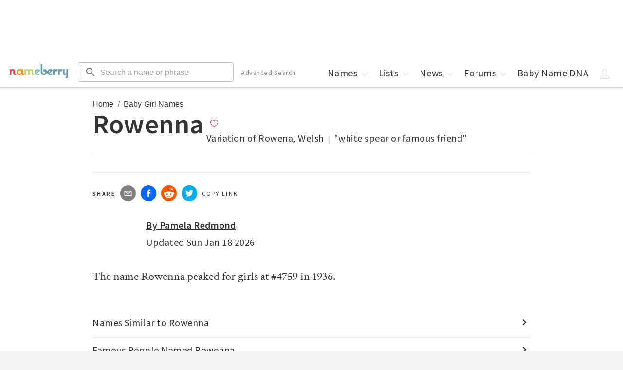

--- FILE ---
content_type: text/html; charset=utf-8
request_url: https://nameberry.com/b/girl-baby-name-rowenna
body_size: 25252
content:
<!DOCTYPE html><html lang="en-US"><head><meta charSet="utf-8"/><meta name="viewport" content="width=device-width"/><meta name="twitter:card" content="summary_large_image"/><meta name="twitter:site" content="@nameberry"/><meta name="twitter:creator" content="@nameberry"/><meta property="og:type" content="website"/><meta property="og:locale" content="en_US"/><meta property="og:site_name" content="Nameberry"/><meta name="impact-site-verification" value="1377028060"/><link rel="preconnect" href="https://a.pub.network/"/><link rel="preconnect" href="https://b.pub.network/"/><link rel="preconnect" href="https://c.pub.network/"/><link rel="preconnect" href="https://d.pub.network/"/><link rel="preconnect" href="https://c.amazon-adsystem.com"/><link rel="preconnect" href="https://s.amazon-adsystem.com"/><link rel="preconnect" href="https://btloader.com/"/><link rel="preconnect" href="https://api.btloader.com/"/><link rel="stylesheet" href="https://a.pub.network/nameberry-com/cls.css"/><link rel="preconnect" href="https://sb.scorecardresearch.com"/><link rel="dns-prefetch" href="https://sb.scorecardresearch.com"/><title>Rowenna - Baby Name Meaning, Origin, and Popularity for a Girl | Nameberry</title><meta name="robots" content="index,follow"/><meta name="description" content="Rowenna is a girl&#x27;s name  meaning &quot;white spear or famous friend&quot;.  "/><meta property="og:title" content="Rowenna - Baby Name Meaning, Origin, and Popularity"/><meta property="og:description" content="Rowenna is a girl&#x27;s name  meaning &quot;white spear or famous friend&quot;.  "/><meta property="og:url" content="https://nameberry.com/b/girl-baby-name-rowenna"/><meta property="og:image" content="https://nb-public-img.imgix.net/sharing.jpg"/><link rel="canonical" href="https://nameberry.com/b/girl-baby-name-rowenna"/><script type="application/ld+json">{"@context":"https://schema.org","@type":"BreadcrumbList","itemListElement":[{"@type":"ListItem","position":1,"item":"https://nameberry.com/","name":"Home"},{"@type":"ListItem","position":2,"item":"https://nameberry.com/girls-names","name":"Baby Girl Names"}]}</script><meta name="next-head-count" content="29"/><link rel="icon" type="image/x-icon" href="/favicon.ico"/><script type="application/ld+json">
              {
                  "@context": "http://schema.org",
                  "@type": "Organization",
                  "name": "Nameberry",
                  "alternateName": "From Avery to Zephyr, the complete guide to thousands of amazing baby names",
                  "logo": {
                      "@type": "ImageObject",
                      "url": "https://nameberry.com/assets/nameberry_logo_112x112.jpg"
                  },
                  "url": "https://nameberry.com/",
                  "sameAs": [
                      "https://twitter.com/nameberry",
                      "https://www.facebook.com/Nameberry-48415585101/",
                      "https://www.instagram.com/mother.ly/",
                      "https://www.instagram.com/nameberry/",
                      "https://www.pinterest.com/nameberry/",
                      "https://www.linkedin.com/company/nameberry/",
                      "https://www.amazon.com/Nameberry-Guide-Very-Best-Names/dp/1500114693",
                      "https://nameberry.substack.com/",
                      "https://bookshop.org/shop/nameberry",
                      "https://www.tiktok.com/@nameberry.com?lang=en",
                      "https://www.crunchbase.com/organization/nameberry",
                      "https://abcnews.go.com/Lifestyle/nameberrys-top-baby-names-2015/story?id=35886971",
                      "https://www.huffpost.com/topic/nameberry",
                      "https://www.today.com/parents/hottest-names-summer-did-your-child-s-name-make-list-t101087",
                      "https://www.goodmorningamerica.com/family/story/experts-predict-popular-baby-names-2028-58854768",
                      "https://www.goodhousekeeping.com/life/parenting/a37668901/top-baby-girl-names/"
                  ]
              }
              </script><script type="application/ld+json">
              {
                  "@context": "https://schema.org",
                  "@type": "WebSite",
                  "url": "https://nameberry.com",
                  "potentialAction": {
                      "@type": "SearchAction",
                      "target": "https://nameberry.com/search?q={search_term_string}",
                      "query-input": "required name=search_term_string"
                  }
              }
              </script><link rel="preload" href="/_next/static/css/14271348c006cc3d.css" as="style"/><link rel="stylesheet" href="/_next/static/css/14271348c006cc3d.css" data-n-g=""/><link rel="preload" href="/_next/static/css/2d675cbd7f4a398c.css" as="style"/><link rel="stylesheet" href="/_next/static/css/2d675cbd7f4a398c.css" data-n-p=""/><noscript data-n-css=""></noscript><script defer="" nomodule="" src="/_next/static/chunks/polyfills-c67a75d1b6f99dc8.js"></script><script src="/_next/static/chunks/webpack-8af5df3c752099b2.js" defer=""></script><script src="/_next/static/chunks/framework-02f9adfb582e2f08.js" defer=""></script><script src="/_next/static/chunks/main-fced3809ce29a24a.js" defer=""></script><script src="/_next/static/chunks/pages/_app-acc3f309cbb478cf.js" defer=""></script><script src="/_next/static/chunks/36a89214-cfa929c226a610b5.js" defer=""></script><script src="/_next/static/chunks/8126-33fb25756ed25c11.js" defer=""></script><script src="/_next/static/chunks/1514-f096a406a028cbdc.js" defer=""></script><script src="/_next/static/chunks/4580-b7818ce05dd1bea9.js" defer=""></script><script src="/_next/static/chunks/3698-2d30aac06f2f6228.js" defer=""></script><script src="/_next/static/chunks/4179-03b200c7e599eb50.js" defer=""></script><script src="/_next/static/chunks/9243-68f679f7d08ead21.js" defer=""></script><script src="/_next/static/chunks/3873-b4cdefcf1606c744.js" defer=""></script><script src="/_next/static/chunks/1109-1181faec801bba97.js" defer=""></script><script src="/_next/static/chunks/4394-c1dceb074c635336.js" defer=""></script><script src="/_next/static/chunks/4864-9fcaf62c9cc68961.js" defer=""></script><script src="/_next/static/chunks/883-2614754bc3cf2e2c.js" defer=""></script><script src="/_next/static/chunks/pages/b/%5BnameSlug%5D-44a024ba2f3ed50f.js" defer=""></script><script src="/_next/static/Onil0t2mWIURYiq2fQI3E/_buildManifest.js" defer=""></script><script src="/_next/static/Onil0t2mWIURYiq2fQI3E/_ssgManifest.js" defer=""></script></head><body id="body"><div id="__next"><noscript><img src="http://b.scorecardresearch.com/p?c1=2&amp;c2=12352140&amp;cv=2.0&amp;cj=1" alt=""/></noscript><div data-freestar-ad="__320x100 __320x100" id="nameberry-com_pushdown_position-pushdown-cls" style="text-align:center"></div><header class="Header_Header__kO6WG bg-white bdb-gray-light"><div class="menu-icon"><button type="button"><style data-emotion="css 10vyf6v">.css-10vyf6v{-webkit-user-select:none;-moz-user-select:none;-ms-user-select:none;user-select:none;width:1em;height:1em;display:inline-block;-webkit-flex-shrink:0;-ms-flex-negative:0;flex-shrink:0;-webkit-transition:fill 200ms cubic-bezier(0.4, 0, 0.2, 1) 0ms;transition:fill 200ms cubic-bezier(0.4, 0, 0.2, 1) 0ms;fill:currentColor;font-size:1.5rem;}</style><svg class="MuiSvgIcon-root MuiSvgIcon-fontSizeMedium css-10vyf6v" focusable="false" aria-hidden="true" role="button" viewBox="0 0 24 24" data-testid="MenuIcon" tabindex="0"><path d="M3 18h18v-2H3zm0-5h18v-2H3zm0-7v2h18V6z"></path></svg></button></div><div class="MenuHeader_MenuHeader__wMQ5x"><ul class="mt-0 mt-0-qm"><li class="block none-qm w-50pct w-50pct"><a class="p-5 pr-0-qm pt-7-qm pb-7-qm pl-12-qm pr-12-qm block" data-testid="next-link" data-prefetch="false" href="/">Home</a></li><li class="block none-qm w-50pct w-50pct"><a class="p-5 pr-0-qm pt-7-qm pb-7-qm pl-12-qm pr-12-qm block" data-testid="next-link" data-prefetch="false" href="/boys-names">Boys Names</a></li><li class="block none-qm w-50pct"><a class="p-5 pr-0-qm pt-7-qm pb-7-qm pl-12-qm pr-12-qm block" href="/girls-names" data-testid="next-link" data-prefetch="false">Girls Names</a></li><li class="block none-qm w-50pct"><a class="p-5 pr-0-qm pt-7-qm pb-7-qm pl-12-qm pr-12-qm block" href="/unisex-names" data-testid="next-link" data-prefetch="false">Unisex Names</a></li><li class="block none-qm w-50pct"><a class="p-5 pr-0-qm pt-7-qm pb-7-qm pl-12-qm pr-12-qm block" href="/popular-names" data-testid="next-link" data-prefetch="false">Popular Names</a></li><li class="block none-qm w-50pct"><a class="p-5 pr-0-qm pt-7-qm pb-7-qm pl-12-qm pr-12-qm block" href="/unique-names" data-testid="next-link" data-prefetch="false">Unique Names</a></li><li class="block none-qm w-50pct"><a class="p-5 pr-0-qm pt-7-qm pb-7-qm pl-12-qm pr-12-qm block" data-testid="next-link" data-prefetch="false" href="/fameberry">Celebrity Names</a></li><li class="block none-qm w-50pct"><a class="p-5 pr-0-qm pt-7-qm pb-7-qm pl-12-qm pr-12-qm block" href="/names-by-origin" data-testid="next-link" data-prefetch="false">Names by Origin</a></li><li class="block none-qm w-50pct"><a class="p-5 pr-0-qm pt-7-qm pb-7-qm pl-12-qm pr-12-qm block" data-testid="next-link" data-prefetch="false" href="/blog">News</a></li><li class="block none-qm w-50pct"><a class="p-5 pr-0-qm pt-7-qm pb-7-qm pl-12-qm pr-12-qm block" href="https://forum.nameberry.com" data-testid="next-link" data-prefetch="false">Forums</a></li><li class="block none-qm w-50pct"><a class="p-5 pr-0-qm pt-7-qm pb-7-qm pl-12-qm pr-12-qm block" href="/baby-name-lists" data-testid="next-link" data-prefetch="false">Lists</a></li><li class="block none-qm w-50pct"><a class="p-5 pr-0-qm pt-7-qm pb-7-qm pl-12-qm pr-12-qm block" data-testid="next-link" data-prefetch="false" href="/namehunter">Name Generator</a></li><li class="block none-qm w-50pct"><a class="p-5 pr-0-qm pt-7-qm pb-7-qm pl-12-qm pr-12-qm block" href="/zodiac-names" data-testid="next-link" data-prefetch="false">Zodiac Names</a></li><li class="block none-qm w-50pct"><a class="p-5 pr-0-qm pt-7-qm pb-7-qm pl-12-qm pr-12-qm block" data-testid="next-link" data-prefetch="false" href="/quizzes">Name Quizzes</a></li><li class="block none-qm w-50pct"><a class="p-5 pr-0-qm pt-7-qm pb-7-qm pl-12-qm pr-12-qm block" data-testid="next-link" data-prefetch="false" href="/pet-names">Pet Names</a></li><li class="block none-qm w-50pct"><a class="p-5 pr-0-qm pt-7-qm pb-7-qm pl-12-qm pr-12-qm block" data-testid="next-link" data-prefetch="false" href="/consulting">Consulting</a></li><li class="block none-qm w-50pct"><a class="p-5 pr-0-qm pt-7-qm pb-7-qm pl-12-qm pr-12-qm block" href="/search/advanced" data-testid="next-link" data-prefetch="false">Advanced Search</a></li><li class="block none-qm w-50pct"><a class="p-5 pr-0-qm pt-7-qm pb-7-qm pl-12-qm pr-12-qm block" href="/blog/nameberry-pregnancy-101" data-testid="next-link" data-prefetch="false">Pregnancy Guide</a></li><li class="block none-qm w-100pct mt-20"><button type="button" class="Button_Button__KoJ6P p-5 pr-0-qm pt-7-qm pb-7-qm pl-12-qm pr-12-qm block mb-10 mt-10 w-100pct f-1 strawberry bd-strawberry bg-white">Log In</button></li><li class="block none-qm w-100pct pb-5 mb-10"><button type="button" class="Button_Button__KoJ6P p-5 pr-0-qm pt-7-qm pb-7-qm pl-12-qm pr-12-qm block mb-10 mt-10 w-100pct f-1 strawberry bd-strawberry bg-white">Sign Up</button></li><li class="-dropdown"><a class="p-5 pr-0-qm pt-7-qm pb-7-qm pl-12-qm pr-12-qm none inline-block-qm" href="/" data-testid="next-link" data-prefetch="false">Names<!-- --> <span class="Icon_Icon__L2g__ Icon -chevron mr--5"><span class="Svg_Svg__jgwOu "><svg width="20px" height="20px" viewBox="0 0 20 20" version="1.1"><title>Chevron - Down</title><g id="Symbols" stroke="none" stroke-width="1" fill="none" fill-rule="evenodd"><g id="icon-/-chevron-down" fill-rule="nonzero" fill="#333333"><path d="M10.2998038,12.5412754 L15.4189948,7.17892015 C15.6620576,6.94002227 16.0557465,6.94040987 16.2983238,7.17978589 C16.540901,7.41916191 16.5405074,7.80687951 16.2974447,8.04577739 L10.6788946,13.5680544 L10.2396439,13.9997786 L9.8004189,13.5680289 L4.18252898,8.04575198 C3.9394805,7.80684003 3.93911006,7.41912241 4.18170157,7.17976043 C4.42429309,6.94039844 4.81798209,6.94003362 5.06103057,7.17894557 L10.2998038,12.5412754 L10.2998038,12.5412754 Z" id="Chevron-Down"></path></g></g></svg></span></span></a></li><li class="none inline-block-ql"><a class="p-5 pr-0-qm pt-7-qm pb-7-qm pl-12-qm pr-12-qm block" data-testid="next-link" data-prefetch="false" href="/baby-name-lists">Lists<!-- --> <span class="Icon_Icon__L2g__ Icon -chevron mr--5"><span class="Svg_Svg__jgwOu "><svg width="20px" height="20px" viewBox="0 0 20 20" version="1.1"><title>Chevron - Down</title><g id="Symbols" stroke="none" stroke-width="1" fill="none" fill-rule="evenodd"><g id="icon-/-chevron-down" fill-rule="nonzero" fill="#333333"><path d="M10.2998038,12.5412754 L15.4189948,7.17892015 C15.6620576,6.94002227 16.0557465,6.94040987 16.2983238,7.17978589 C16.540901,7.41916191 16.5405074,7.80687951 16.2974447,8.04577739 L10.6788946,13.5680544 L10.2396439,13.9997786 L9.8004189,13.5680289 L4.18252898,8.04575198 C3.9394805,7.80684003 3.93911006,7.41912241 4.18170157,7.17976043 C4.42429309,6.94039844 4.81798209,6.94003362 5.06103057,7.17894557 L10.2998038,12.5412754 L10.2998038,12.5412754 Z" id="Chevron-Down"></path></g></g></svg></span></span></a></li><li class="-dropdown none inline-block-ql"><a class="p-5 pr-0-qm pt-7-qm pb-7-qm pl-12-qm pr-12-qm block" data-testid="next-link" data-prefetch="false" href="/blog">News<!-- --> <span class="Icon_Icon__L2g__ Icon -chevron mr--5"><span class="Svg_Svg__jgwOu "><svg width="20px" height="20px" viewBox="0 0 20 20" version="1.1"><title>Chevron - Down</title><g id="Symbols" stroke="none" stroke-width="1" fill="none" fill-rule="evenodd"><g id="icon-/-chevron-down" fill-rule="nonzero" fill="#333333"><path d="M10.2998038,12.5412754 L15.4189948,7.17892015 C15.6620576,6.94002227 16.0557465,6.94040987 16.2983238,7.17978589 C16.540901,7.41916191 16.5405074,7.80687951 16.2974447,8.04577739 L10.6788946,13.5680544 L10.2396439,13.9997786 L9.8004189,13.5680289 L4.18252898,8.04575198 C3.9394805,7.80684003 3.93911006,7.41912241 4.18170157,7.17976043 C4.42429309,6.94039844 4.81798209,6.94003362 5.06103057,7.17894557 L10.2998038,12.5412754 L10.2998038,12.5412754 Z" id="Chevron-Down"></path></g></g></svg></span></span></a></li><li class="-dropdown none inline-block-ql"><a class="p-5 pr-0-qm pt-7-qm pb-7-qm pl-12-qm pr-12-qm block" data-testid="next-link" data-prefetch="false" href="https://forum.nameberry.com">Forums<!-- --> <span class="Icon_Icon__L2g__ Icon -chevron mr--5"><span class="Svg_Svg__jgwOu "><svg width="20px" height="20px" viewBox="0 0 20 20" version="1.1"><title>Chevron - Down</title><g id="Symbols" stroke="none" stroke-width="1" fill="none" fill-rule="evenodd"><g id="icon-/-chevron-down" fill-rule="nonzero" fill="#333333"><path d="M10.2998038,12.5412754 L15.4189948,7.17892015 C15.6620576,6.94002227 16.0557465,6.94040987 16.2983238,7.17978589 C16.540901,7.41916191 16.5405074,7.80687951 16.2974447,8.04577739 L10.6788946,13.5680544 L10.2396439,13.9997786 L9.8004189,13.5680289 L4.18252898,8.04575198 C3.9394805,7.80684003 3.93911006,7.41912241 4.18170157,7.17976043 C4.42429309,6.94039844 4.81798209,6.94003362 5.06103057,7.17894557 L10.2998038,12.5412754 L10.2998038,12.5412754 Z" id="Chevron-Down"></path></g></g></svg></span></span></a></li><li class="none inline-block-ql"><a class="p-5 pr-0-qm pt-7-qm pb-7-qm pl-12-qm pr-12-qm block" data-testid="next-link" data-prefetch="false" href="/dna">Baby Name DNA</a></li><li class="-dropdown"><span class="p-5 pr-0-qm pt-7-qm pb-7-qm pl-12-qm pr-12-qm none inline-block-ql"><span class="Icon_Icon__L2g__ Icon -chevron mr--5"><span class="Svg_Svg__jgwOu "><svg width="20px" height="20px" viewBox="0 0 20 20" version="1.1"><title>User</title><g id="20x20-Export" fill-rule="nonzero" fill="#000000"><path d="M9.5,11 C6.467,11 4,8.533 4,5.5 C4,2.467 6.467,0 9.5,0 C12.533,0 15,2.467 15,5.5 C15,8.533 12.533,11 9.5,11 Z M9.5,1 C7.019,1 5,3.019 5,5.5 C5,7.981 7.019,10 9.5,10 C11.981,10 14,7.981 14,5.5 C14,3.019 11.981,1 9.5,1 Z" id="Shape"></path><path d="M17.5,20 L1.5,20 C0.673,20 0,19.327 0,18.5 C0,18.432 0.014,16.815 1.225,15.2 C1.93,14.26 2.895,13.513 4.094,12.981 C5.558,12.33 7.377,12 9.5,12 C11.623,12 13.442,12.33 14.906,12.981 C16.105,13.514 17.07,14.26 17.775,15.2 C18.986,16.815 19,18.432 19,18.5 C19,19.327 18.327,20 17.5,20 Z M9.5,13 C6.013,13 3.44,13.953 2.059,15.756 C1.024,17.107 1.001,18.488 1,18.502 C1,18.776 1.224,19 1.5,19 L17.5,19 C17.776,19 18,18.776 18,18.5 C18,18.488 17.977,17.107 16.941,15.756 C15.559,13.953 12.986,13 9.5,13 Z" id="Shape"></path></g></svg></span></span></span><span class="p-5 pr-0-qm pt-7-qm pb-7-qm pl-12-qm pr-12-qm none-ql"><span class="Icon_Icon__L2g__ Icon -chevron mr--5"><span class="Svg_Svg__jgwOu "><svg width="20px" height="20px" viewBox="0 0 20 20" version="1.1"><title>Menu</title><polygon fill="#333333" class="-bottom" points="18.3510005 15 1.64899946 15 1 15 1 16 1.64899946 16 18.3510005 16 19 16 19 15"></polygon><polygon fill="#333333" class="-middle" points="18.3510005 10 1.64899946 10 1 10 1 11 1.64899946 11 18.3510005 11 19 11 19 10"></polygon><polygon fill="#333333" class="-top" points="18.3510005 5 1.64899946 5 1 5 1 6 1.64899946 6 18.3510005 6 19 6 19 5"></polygon></svg></span></span></span></li></ul></div><a href="/" data-testid="next-link" data-prefetch="false"><span class="Header_Logo__00BE_ -logo block fl-l-qm ml-20-qm center"><img src="https://nb-public-img.imgix.net/nameberry-logo.png" alt="Nameberry Logo"/></span></a><div class="undefined fl-l ml-10 ml-20-ql w-50pct w-33pct-qm w-25pct-ql"><form class="search-form" action="/search" method="GET" target="_top"><style data-emotion="css rhetjd">.css-rhetjd{padding-top:3px;}</style><style data-emotion="css 1cgjfiz">.css-1cgjfiz{display:-webkit-inline-box;display:-webkit-inline-flex;display:-ms-inline-flexbox;display:inline-flex;-webkit-flex-direction:column;-ms-flex-direction:column;flex-direction:column;position:relative;min-width:0;padding:0;margin:0;border:0;vertical-align:top;width:100%;padding-top:3px;}</style><div class="MuiFormControl-root MuiFormControl-fullWidth MuiTextField-root header-search css-1cgjfiz" icon="search"><style data-emotion="css-global 1prfaxn">@-webkit-keyframes mui-auto-fill{from{display:block;}}@keyframes mui-auto-fill{from{display:block;}}@-webkit-keyframes mui-auto-fill-cancel{from{display:block;}}@keyframes mui-auto-fill-cancel{from{display:block;}}</style><style data-emotion="css 3s6elk">.css-3s6elk{font-family:"Roboto","Helvetica","Arial",sans-serif;font-weight:400;font-size:1rem;line-height:1.4375em;letter-spacing:0.00938em;color:rgba(0, 0, 0, 0.87);box-sizing:border-box;position:relative;cursor:text;display:-webkit-inline-box;display:-webkit-inline-flex;display:-ms-inline-flexbox;display:inline-flex;-webkit-align-items:center;-webkit-box-align:center;-ms-flex-align:center;align-items:center;width:100%;position:relative;border-radius:4px;padding-left:14px;}.css-3s6elk.Mui-disabled{color:rgba(0, 0, 0, 0.38);cursor:default;}.css-3s6elk:hover .MuiOutlinedInput-notchedOutline{border-color:rgba(0, 0, 0, 0.87);}.css-3s6elk.Mui-focused .MuiOutlinedInput-notchedOutline{border-width:2px;}.css-3s6elk.Mui-focused .MuiOutlinedInput-notchedOutline{border-color:#1976d2;}@media (hover: none){.css-3s6elk:hover .MuiOutlinedInput-notchedOutline{border-color:rgba(0, 0, 0, 0.23);}}.css-3s6elk.Mui-error .MuiOutlinedInput-notchedOutline{border-color:#d32f2f;}.css-3s6elk.Mui-disabled .MuiOutlinedInput-notchedOutline{border-color:rgba(0, 0, 0, 0.26);}</style><div class="MuiInputBase-root MuiOutlinedInput-root MuiInputBase-colorPrimary MuiInputBase-fullWidth MuiInputBase-formControl MuiInputBase-sizeSmall MuiInputBase-adornedStart css-3s6elk"><style data-emotion="css 1r98jfe">.css-1r98jfe{display:-webkit-box;display:-webkit-flex;display:-ms-flexbox;display:flex;max-height:2em;-webkit-align-items:center;-webkit-box-align:center;-ms-flex-align:center;align-items:center;white-space:nowrap;color:rgba(0, 0, 0, 0.54);margin-right:8px;}</style><div class="MuiInputAdornment-root MuiInputAdornment-positionStart MuiInputAdornment-outlined MuiInputAdornment-sizeSmall css-1r98jfe"><span class="notranslate">​</span><style data-emotion="css 10vyf6v">.css-10vyf6v{-webkit-user-select:none;-moz-user-select:none;-ms-user-select:none;user-select:none;width:1em;height:1em;display:inline-block;-webkit-flex-shrink:0;-ms-flex-negative:0;flex-shrink:0;-webkit-transition:fill 200ms cubic-bezier(0.4, 0, 0.2, 1) 0ms;transition:fill 200ms cubic-bezier(0.4, 0, 0.2, 1) 0ms;fill:currentColor;font-size:1.5rem;}</style><svg class="MuiSvgIcon-root MuiSvgIcon-fontSizeMedium css-10vyf6v" focusable="false" aria-hidden="true" viewBox="0 0 24 24" data-testid="SearchIcon"><path d="M15.5 14h-.79l-.28-.27C15.41 12.59 16 11.11 16 9.5 16 5.91 13.09 3 9.5 3S3 5.91 3 9.5 5.91 16 9.5 16c1.61 0 3.09-.59 4.23-1.57l.27.28v.79l5 4.99L20.49 19zm-6 0C7.01 14 5 11.99 5 9.5S7.01 5 9.5 5 14 7.01 14 9.5 11.99 14 9.5 14"></path></svg></div><style data-emotion="css 12ylplf">.css-12ylplf{font:inherit;letter-spacing:inherit;color:currentColor;padding:4px 0 5px;border:0;box-sizing:content-box;background:none;height:1.4375em;margin:0;-webkit-tap-highlight-color:transparent;display:block;min-width:0;width:100%;-webkit-animation-name:mui-auto-fill-cancel;animation-name:mui-auto-fill-cancel;-webkit-animation-duration:10ms;animation-duration:10ms;padding-top:1px;padding:16.5px 14px;padding:8.5px 14px;padding-left:0;}.css-12ylplf::-webkit-input-placeholder{color:currentColor;opacity:0.42;-webkit-transition:opacity 200ms cubic-bezier(0.4, 0, 0.2, 1) 0ms;transition:opacity 200ms cubic-bezier(0.4, 0, 0.2, 1) 0ms;}.css-12ylplf::-moz-placeholder{color:currentColor;opacity:0.42;-webkit-transition:opacity 200ms cubic-bezier(0.4, 0, 0.2, 1) 0ms;transition:opacity 200ms cubic-bezier(0.4, 0, 0.2, 1) 0ms;}.css-12ylplf::-ms-input-placeholder{color:currentColor;opacity:0.42;-webkit-transition:opacity 200ms cubic-bezier(0.4, 0, 0.2, 1) 0ms;transition:opacity 200ms cubic-bezier(0.4, 0, 0.2, 1) 0ms;}.css-12ylplf:focus{outline:0;}.css-12ylplf:invalid{box-shadow:none;}.css-12ylplf::-webkit-search-decoration{-webkit-appearance:none;}label[data-shrink=false]+.MuiInputBase-formControl .css-12ylplf::-webkit-input-placeholder{opacity:0!important;}label[data-shrink=false]+.MuiInputBase-formControl .css-12ylplf::-moz-placeholder{opacity:0!important;}label[data-shrink=false]+.MuiInputBase-formControl .css-12ylplf::-ms-input-placeholder{opacity:0!important;}label[data-shrink=false]+.MuiInputBase-formControl .css-12ylplf:focus::-webkit-input-placeholder{opacity:0.42;}label[data-shrink=false]+.MuiInputBase-formControl .css-12ylplf:focus::-moz-placeholder{opacity:0.42;}label[data-shrink=false]+.MuiInputBase-formControl .css-12ylplf:focus::-ms-input-placeholder{opacity:0.42;}.css-12ylplf.Mui-disabled{opacity:1;-webkit-text-fill-color:rgba(0, 0, 0, 0.38);}.css-12ylplf:-webkit-autofill{-webkit-animation-duration:5000s;animation-duration:5000s;-webkit-animation-name:mui-auto-fill;animation-name:mui-auto-fill;}.css-12ylplf:-webkit-autofill{border-radius:inherit;}</style><input aria-invalid="false" id=":R5h6:" name="q" placeholder="Search a name or phrase" type="text" class="MuiInputBase-input MuiOutlinedInput-input MuiInputBase-inputSizeSmall MuiInputBase-inputAdornedStart css-12ylplf" value=""/><style data-emotion="css 19w1uun">.css-19w1uun{border-color:rgba(0, 0, 0, 0.23);}</style><style data-emotion="css igs3ac">.css-igs3ac{text-align:left;position:absolute;bottom:0;right:0;top:-5px;left:0;margin:0;padding:0 8px;pointer-events:none;border-radius:inherit;border-style:solid;border-width:1px;overflow:hidden;min-width:0%;border-color:rgba(0, 0, 0, 0.23);}</style><fieldset aria-hidden="true" class="MuiOutlinedInput-notchedOutline css-igs3ac"><style data-emotion="css gpjuor">.css-gpjuor{float:unset;width:auto;overflow:hidden;padding:0;line-height:11px;-webkit-transition:width 150ms cubic-bezier(0.0, 0, 0.2, 1) 0ms;transition:width 150ms cubic-bezier(0.0, 0, 0.2, 1) 0ms;}</style><legend class="css-gpjuor"><span class="notranslate">​</span></legend></fieldset></div></div></form></div><div class="undefined"><form class="mobile-search-form" method="get" action="/search" target="_top"><style data-emotion="css i44wyl">.css-i44wyl{display:-webkit-inline-box;display:-webkit-inline-flex;display:-ms-inline-flexbox;display:inline-flex;-webkit-flex-direction:column;-ms-flex-direction:column;flex-direction:column;position:relative;min-width:0;padding:0;margin:0;border:0;vertical-align:top;}</style><div class="MuiFormControl-root MuiTextField-root mobile-search css-i44wyl" icon="search"><style data-emotion="css-global 1prfaxn">@-webkit-keyframes mui-auto-fill{from{display:block;}}@keyframes mui-auto-fill{from{display:block;}}@-webkit-keyframes mui-auto-fill-cancel{from{display:block;}}@keyframes mui-auto-fill-cancel{from{display:block;}}</style><style data-emotion="css i8q1q2">.css-i8q1q2{font-family:"Roboto","Helvetica","Arial",sans-serif;font-weight:400;font-size:1rem;line-height:1.4375em;letter-spacing:0.00938em;color:rgba(0, 0, 0, 0.87);box-sizing:border-box;position:relative;cursor:text;display:-webkit-inline-box;display:-webkit-inline-flex;display:-ms-inline-flexbox;display:inline-flex;-webkit-align-items:center;-webkit-box-align:center;-ms-flex-align:center;align-items:center;position:relative;border-radius:4px;padding-left:14px;}.css-i8q1q2.Mui-disabled{color:rgba(0, 0, 0, 0.38);cursor:default;}.css-i8q1q2:hover .MuiOutlinedInput-notchedOutline{border-color:rgba(0, 0, 0, 0.87);}.css-i8q1q2.Mui-focused .MuiOutlinedInput-notchedOutline{border-width:2px;}.css-i8q1q2.Mui-focused .MuiOutlinedInput-notchedOutline{border-color:#1976d2;}@media (hover: none){.css-i8q1q2:hover .MuiOutlinedInput-notchedOutline{border-color:rgba(0, 0, 0, 0.23);}}.css-i8q1q2.Mui-error .MuiOutlinedInput-notchedOutline{border-color:#d32f2f;}.css-i8q1q2.Mui-disabled .MuiOutlinedInput-notchedOutline{border-color:rgba(0, 0, 0, 0.26);}</style><div class="MuiInputBase-root MuiOutlinedInput-root MuiInputBase-colorPrimary MuiInputBase-formControl MuiInputBase-sizeSmall MuiInputBase-adornedStart css-i8q1q2"><style data-emotion="css 1r98jfe">.css-1r98jfe{display:-webkit-box;display:-webkit-flex;display:-ms-flexbox;display:flex;max-height:2em;-webkit-align-items:center;-webkit-box-align:center;-ms-flex-align:center;align-items:center;white-space:nowrap;color:rgba(0, 0, 0, 0.54);margin-right:8px;}</style><div class="MuiInputAdornment-root MuiInputAdornment-positionStart MuiInputAdornment-outlined MuiInputAdornment-sizeSmall css-1r98jfe"><span class="notranslate">​</span><style data-emotion="css 10vyf6v">.css-10vyf6v{-webkit-user-select:none;-moz-user-select:none;-ms-user-select:none;user-select:none;width:1em;height:1em;display:inline-block;-webkit-flex-shrink:0;-ms-flex-negative:0;flex-shrink:0;-webkit-transition:fill 200ms cubic-bezier(0.4, 0, 0.2, 1) 0ms;transition:fill 200ms cubic-bezier(0.4, 0, 0.2, 1) 0ms;fill:currentColor;font-size:1.5rem;}</style><svg class="MuiSvgIcon-root MuiSvgIcon-fontSizeMedium css-10vyf6v" focusable="false" aria-hidden="true" viewBox="0 0 24 24" data-testid="SearchIcon"><path d="M15.5 14h-.79l-.28-.27C15.41 12.59 16 11.11 16 9.5 16 5.91 13.09 3 9.5 3S3 5.91 3 9.5 5.91 16 9.5 16c1.61 0 3.09-.59 4.23-1.57l.27.28v.79l5 4.99L20.49 19zm-6 0C7.01 14 5 11.99 5 9.5S7.01 5 9.5 5 14 7.01 14 9.5 11.99 14 9.5 14"></path></svg></div><style data-emotion="css 1t7z8rn">.css-1t7z8rn{font:inherit;letter-spacing:inherit;color:currentColor;padding:4px 0 5px;border:0;box-sizing:content-box;background:none;height:1.4375em;margin:0;-webkit-tap-highlight-color:transparent;display:block;min-width:0;width:100%;-webkit-animation-name:mui-auto-fill-cancel;animation-name:mui-auto-fill-cancel;-webkit-animation-duration:10ms;animation-duration:10ms;padding-top:1px;-moz-appearance:textfield;padding:16.5px 14px;padding:8.5px 14px;padding-left:0;}.css-1t7z8rn::-webkit-input-placeholder{color:currentColor;opacity:0.42;-webkit-transition:opacity 200ms cubic-bezier(0.4, 0, 0.2, 1) 0ms;transition:opacity 200ms cubic-bezier(0.4, 0, 0.2, 1) 0ms;}.css-1t7z8rn::-moz-placeholder{color:currentColor;opacity:0.42;-webkit-transition:opacity 200ms cubic-bezier(0.4, 0, 0.2, 1) 0ms;transition:opacity 200ms cubic-bezier(0.4, 0, 0.2, 1) 0ms;}.css-1t7z8rn::-ms-input-placeholder{color:currentColor;opacity:0.42;-webkit-transition:opacity 200ms cubic-bezier(0.4, 0, 0.2, 1) 0ms;transition:opacity 200ms cubic-bezier(0.4, 0, 0.2, 1) 0ms;}.css-1t7z8rn:focus{outline:0;}.css-1t7z8rn:invalid{box-shadow:none;}.css-1t7z8rn::-webkit-search-decoration{-webkit-appearance:none;}label[data-shrink=false]+.MuiInputBase-formControl .css-1t7z8rn::-webkit-input-placeholder{opacity:0!important;}label[data-shrink=false]+.MuiInputBase-formControl .css-1t7z8rn::-moz-placeholder{opacity:0!important;}label[data-shrink=false]+.MuiInputBase-formControl .css-1t7z8rn::-ms-input-placeholder{opacity:0!important;}label[data-shrink=false]+.MuiInputBase-formControl .css-1t7z8rn:focus::-webkit-input-placeholder{opacity:0.42;}label[data-shrink=false]+.MuiInputBase-formControl .css-1t7z8rn:focus::-moz-placeholder{opacity:0.42;}label[data-shrink=false]+.MuiInputBase-formControl .css-1t7z8rn:focus::-ms-input-placeholder{opacity:0.42;}.css-1t7z8rn.Mui-disabled{opacity:1;-webkit-text-fill-color:rgba(0, 0, 0, 0.38);}.css-1t7z8rn:-webkit-autofill{-webkit-animation-duration:5000s;animation-duration:5000s;-webkit-animation-name:mui-auto-fill;animation-name:mui-auto-fill;}.css-1t7z8rn:-webkit-autofill{border-radius:inherit;}</style><input aria-invalid="false" id=":R6h6:" name="q" placeholder="Search" type="search" class="MuiInputBase-input MuiOutlinedInput-input MuiInputBase-inputTypeSearch MuiInputBase-inputSizeSmall MuiInputBase-inputAdornedStart css-1t7z8rn" value=""/><style data-emotion="css 19w1uun">.css-19w1uun{border-color:rgba(0, 0, 0, 0.23);}</style><style data-emotion="css igs3ac">.css-igs3ac{text-align:left;position:absolute;bottom:0;right:0;top:-5px;left:0;margin:0;padding:0 8px;pointer-events:none;border-radius:inherit;border-style:solid;border-width:1px;overflow:hidden;min-width:0%;border-color:rgba(0, 0, 0, 0.23);}</style><fieldset aria-hidden="true" class="MuiOutlinedInput-notchedOutline css-igs3ac"><style data-emotion="css gpjuor">.css-gpjuor{float:unset;width:auto;overflow:hidden;padding:0;line-height:11px;-webkit-transition:width 150ms cubic-bezier(0.0, 0, 0.2, 1) 0ms;transition:width 150ms cubic-bezier(0.0, 0, 0.2, 1) 0ms;}</style><legend class="css-gpjuor"><span class="notranslate">​</span></legend></fieldset></div></div></form></div><div class="Header_AdvancedSearchLink__PFkvy fl-l f-0 pl-15 pt-15"><a class="t-link" href="/search/advanced" data-testid="next-link" data-prefetch="false">Advanced Search</a></div></header><main class=" default"><div><div class="" id="nameberry-com_1x1_bouncex"></div></div><div class="grid-container"><div class="flex pt-10 pt-30-qm"><div class="mw-900" style="margin:auto"><div class="flex-1 Name--container"><style data-emotion="css l5lbh">.css-l5lbh{margin:0;font-family:"Roboto","Helvetica","Arial",sans-serif;font-weight:400;font-size:1rem;line-height:1.5;letter-spacing:0.00938em;color:rgba(0, 0, 0, 0.6);}</style><nav class="MuiTypography-root MuiTypography-body1 MuiBreadcrumbs-root css-l5lbh"><style data-emotion="css nhb8h9">.css-nhb8h9{display:-webkit-box;display:-webkit-flex;display:-ms-flexbox;display:flex;-webkit-box-flex-wrap:wrap;-webkit-flex-wrap:wrap;-ms-flex-wrap:wrap;flex-wrap:wrap;-webkit-align-items:center;-webkit-box-align:center;-ms-flex-align:center;align-items:center;padding:0;margin:0;list-style:none;}</style><ol class="MuiBreadcrumbs-ol css-nhb8h9"><li class="MuiBreadcrumbs-li"><a href="/" data-testid="next-link" data-prefetch="false"><span>Home</span></a></li><style data-emotion="css 3mf706">.css-3mf706{display:-webkit-box;display:-webkit-flex;display:-ms-flexbox;display:flex;-webkit-user-select:none;-moz-user-select:none;-ms-user-select:none;user-select:none;margin-left:8px;margin-right:8px;}</style><li aria-hidden="true" class="MuiBreadcrumbs-separator css-3mf706">/</li><li class="MuiBreadcrumbs-li"><a href="/girls-names" data-testid="next-link" data-prefetch="false"><span>Baby Girl Names</span></a></li></ol></nav><div class="pb-20 bdb-gray-light flex"><h1 class="f-3 f-4-qm bold">Rowenna</h1><div class="mt-7-qm pt-5 w-auto-qm ml-5"><div class="mb-7"><div class="Heart_Heart__30VEQ"><button type="button" class="Heart pointer t-label -female " data-object-id="70173" tabindex="0"><span class="Icon_Icon__L2g__ Icon -female"><span class="Svg_Svg__jgwOu "><svg role="presentation" tabindex="-1" width="20px" height="20px" viewBox="0 0 20 20" version="1.1"><title>Heart</title><path class="stroke" d="M6.45864281,3 C4.39175113,2.99980769 2.49613657,4.53932692 2.10490764,6.66115385 C1.85044979,8.04134615 2.07011245,9.375 2.64216068,10.6405769 C3.25806432,12.0029808 4.17478727,13.1528846 5.21016081,14.1933654 C6.57565486,15.5658654 8.12100435,16.7190385 9.6645225,17.8698077 C9.78028154,17.9561538 9.88900444,18 9.99849842,18 C10.1159924,18 10.2344502,17.9495192 10.3637996,17.8469231 C11.5681371,16.8907692 12.786354,15.9518269 13.9646673,14.9628846 C15.2763782,13.8619231 16.358306,12.5425962 17.1720892,11.0167308 C17.8953663,9.66038462 18.1742097,8.19298077 17.891029,6.66259615 C17.4854386,4.47105769 15.5643782,3.00038462 13.5120408,3.00038462 C12.9757516,3.00038462 12.4306913,3.10076923 11.9012455,3.31490385 C11.1442334,3.62105769 10.5212936,4.10826923 10.0007153,4.775 C9.95936589,4.72596154 9.93392011,4.69663462 9.90924541,4.66663462 C9.13642609,3.72576923 8.1580164,3.17730769 6.96360669,3.03086538 C6.79473921,3.01009615 6.62596812,3 6.45864281,3 M6.45854642,4.15384615 C6.57999221,4.15384615 6.70249825,4.16134615 6.82249825,4.17605769 C7.71175131,4.28509615 8.4287634,4.68480769 9.01488391,5.39826923 C9.03454656,5.42211538 9.05449837,5.44567308 9.07994416,5.47567308 L9.11628151,5.51846154 L10.0359924,6.60740385 L10.9131973,5.48403846 C11.3159925,4.96817308 11.7812455,4.60846154 12.3357516,4.38423077 C12.713101,4.23163462 13.1087637,4.15423077 13.5120408,4.15423077 C14.2574866,4.15423077 14.9945469,4.42028846 15.5874144,4.90336538 C16.2051494,5.40663462 16.6084265,6.08740385 16.7535831,6.87211538 C16.9790289,8.09009615 16.7762337,9.30221154 16.1509807,10.4747115 C15.4171975,11.8504808 14.431077,13.0634615 13.2199926,14.08 C12.3578239,14.8036538 11.4518961,15.5174038 10.5758479,16.2075962 C10.3800888,16.3619231 10.1842334,16.5161538 9.98857071,16.6707692 C8.62220919,15.6499038 7.23252237,14.5880769 6.03098014,13.3804808 C4.92900417,12.2729808 4.187221,11.2516346 3.69661856,10.16625 C3.19608842,9.05903846 3.04331732,7.95 3.24244987,6.86990385 C3.52794386,5.32134615 4.91059453,4.15375 6.45854642,4.15384615 L6.45854642,4.15384615" id="Heart"></path><path class="fill" d="M6.45864281,3 C4.39175113,2.99980769 2.49613657,4.53932692 2.10490764,6.66115385 C1.85044979,8.04134615 2.07011245,9.375 2.64216068,10.6405769 C3.25806432,12.0029808 4.17478727,13.1528846 5.21016081,14.1933654 C6.57565486,15.5658654 8.12100435,16.7190385 9.6645225,17.8698077 C9.78028154,17.9561538 9.88900444,18 9.99849842,18 C10.1159924,18 10.2344502,17.9495192 10.3637996,17.8469231 C11.5681371,16.8907692 12.786354,15.9518269 13.9646673,14.9628846 C15.2763782,13.8619231 16.358306,12.5425962 17.1720892,11.0167308 C17.8953663,9.66038462 18.1742097,8.19298077 17.891029,6.66259615 C17.4854386,4.47105769 15.5643782,3.00038462 13.5120408,3.00038462 C12.9757516,3.00038462 12.4306913,3.10076923 11.9012455,3.31490385 C11.1442334,3.62105769 10.5212936,4.10826923 10.0007153,4.775 C9.95936589,4.72596154 9.93392011,4.69663462 9.90924541,4.66663462 C9.13642609,3.72576923 8.1580164,3.17730769 6.96360669,3.03086538 C6.79473921,3.01009615 6.62596812,3 6.45864281,3"></path></svg></span></span></button></div><div class="Pronunciation_Pronunciation__VVeix "><span class="f-0 gray-mid"></span></div></div><div class="NameMeaningOrigin_NameMeaningOrigin__hXy5e "><div>Variation of Rowena, Welsh</div><span class="NameMeaningOrigin_Divider__RhH8C"></span><div class="MuiBox-root css-0">&quot;white spear or famous friend&quot;</div></div></div></div><div class="pt-20 pb-20 light-green f-0 bdb-gray-light mb-10"><div class="relative fl-r w-35"><span data-popover="name_options" class="mr-10 pointer"></span></div></div><div class="mb-20 mt-20"><div class="Sharing-tools flex "><span class="inline-flex t-label bold pt-12 mr-10">Share</span><button class="react-share__ShareButton mr-10" style="background-color:transparent;border:none;padding:0;font:inherit;color:inherit;cursor:pointer"><svg viewBox="0 0 64 64" width="32" height="32"><circle cx="32" cy="32" r="32" fill="#7f7f7f"></circle><path d="M17,22v20h30V22H17z M41.1,25L32,32.1L22.9,25H41.1z M20,39V26.6l12,9.3l12-9.3V39H20z" fill="white"></path></svg></button><button quote="I thought you might enjoy this feature that I found on Nameberry" class="react-share__ShareButton mr-10" style="background-color:transparent;border:none;padding:0;font:inherit;color:inherit;cursor:pointer"><svg viewBox="0 0 64 64" width="32" height="32"><circle cx="32" cy="32" r="32" fill="#0965FE"></circle><path d="M34.1,47V33.3h4.6l0.7-5.3h-5.3v-3.4c0-1.5,0.4-2.6,2.6-2.6l2.8,0v-4.8c-0.5-0.1-2.2-0.2-4.1-0.2 c-4.1,0-6.9,2.5-6.9,7V28H24v5.3h4.6V47H34.1z" fill="white"></path></svg></button><button class="react-share__ShareButton mr-10" style="background-color:transparent;border:none;padding:0;font:inherit;color:inherit;cursor:pointer"><svg viewBox="0 0 64 64" width="32" height="32"><circle cx="32" cy="32" r="32" fill="#FF5700"></circle><path d="M 53.34375 32 C 53.277344 30.160156 52.136719 28.53125 50.429688 27.839844 C 48.722656 27.148438 46.769531 27.523438 45.441406 28.800781 C 41.800781 26.324219 37.519531 24.957031 33.121094 24.863281 L 35.199219 14.878906 L 42.046875 16.320312 C 42.214844 17.882812 43.496094 19.09375 45.066406 19.171875 C 46.636719 19.253906 48.03125 18.183594 48.359375 16.644531 C 48.6875 15.105469 47.847656 13.558594 46.382812 12.992188 C 44.914062 12.425781 43.253906 13.007812 42.464844 14.367188 L 34.625 12.800781 C 34.363281 12.742188 34.09375 12.792969 33.871094 12.9375 C 33.648438 13.082031 33.492188 13.308594 33.441406 13.566406 L 31.070312 24.671875 C 26.617188 24.738281 22.277344 26.105469 18.59375 28.609375 C 17.242188 27.339844 15.273438 26.988281 13.570312 27.707031 C 11.863281 28.429688 10.746094 30.089844 10.71875 31.941406 C 10.691406 33.789062 11.757812 35.484375 13.441406 36.257812 C 13.402344 36.726562 13.402344 37.195312 13.441406 37.664062 C 13.441406 44.832031 21.792969 50.65625 32.097656 50.65625 C 42.398438 50.65625 50.753906 44.832031 50.753906 37.664062 C 50.789062 37.195312 50.789062 36.726562 50.753906 36.257812 C 52.363281 35.453125 53.371094 33.800781 53.34375 32 Z M 21.34375 35.199219 C 21.34375 33.433594 22.777344 32 24.542969 32 C 26.3125 32 27.742188 33.433594 27.742188 35.199219 C 27.742188 36.96875 26.3125 38.398438 24.542969 38.398438 C 22.777344 38.398438 21.34375 36.96875 21.34375 35.199219 Z M 39.9375 44 C 37.664062 45.710938 34.871094 46.582031 32.03125 46.464844 C 29.191406 46.582031 26.398438 45.710938 24.128906 44 C 23.847656 43.65625 23.871094 43.15625 24.183594 42.839844 C 24.5 42.527344 25 42.503906 25.34375 42.785156 C 27.269531 44.195312 29.617188 44.90625 32 44.800781 C 34.386719 44.929688 36.746094 44.242188 38.6875 42.847656 C 39.042969 42.503906 39.605469 42.511719 39.953125 42.863281 C 40.296875 43.21875 40.289062 43.785156 39.9375 44.128906 Z M 39.359375 38.527344 C 37.59375 38.527344 36.160156 37.09375 36.160156 35.328125 C 36.160156 33.5625 37.59375 32.128906 39.359375 32.128906 C 41.128906 32.128906 42.558594 33.5625 42.558594 35.328125 C 42.59375 36.203125 42.269531 37.054688 41.65625 37.6875 C 41.046875 38.316406 40.203125 38.664062 39.328125 38.65625 Z M 39.359375 38.527344" fill="white"></path></svg></button><button class="react-share__ShareButton mr-10" style="background-color:transparent;border:none;padding:0;font:inherit;color:inherit;cursor:pointer"><svg viewBox="0 0 64 64" width="32" height="32"><circle cx="32" cy="32" r="32" fill="#00aced"></circle><path d="M48,22.1c-1.2,0.5-2.4,0.9-3.8,1c1.4-0.8,2.4-2.1,2.9-3.6c-1.3,0.8-2.7,1.3-4.2,1.6 C41.7,19.8,40,19,38.2,19c-3.6,0-6.6,2.9-6.6,6.6c0,0.5,0.1,1,0.2,1.5c-5.5-0.3-10.3-2.9-13.5-6.9c-0.6,1-0.9,2.1-0.9,3.3 c0,2.3,1.2,4.3,2.9,5.5c-1.1,0-2.1-0.3-3-0.8c0,0,0,0.1,0,0.1c0,3.2,2.3,5.8,5.3,6.4c-0.6,0.1-1.1,0.2-1.7,0.2c-0.4,0-0.8,0-1.2-0.1 c0.8,2.6,3.3,4.5,6.1,4.6c-2.2,1.8-5.1,2.8-8.2,2.8c-0.5,0-1.1,0-1.6-0.1c2.9,1.9,6.4,2.9,10.1,2.9c12.1,0,18.7-10,18.7-18.7 c0-0.3,0-0.6,0-0.8C46,24.5,47.1,23.4,48,22.1z" fill="white"></path></svg></button><div class="SharingTools_CopyLink__qzavc inline-flex pt-12 mr-10 copy-link mb-10 t-label">Copy link</div></div></div><div class="mt-10 mb-30"><div class="Byline_Byline__R7Gmh  pb-20 pb-0-qm"><div class="w-60 h-60 w-80-qm h-80-qm fl-l -image mr-15 mr-30-qm relative round"><span style="box-sizing:border-box;display:block;overflow:hidden;width:initial;height:initial;background:none;opacity:1;border:0;margin:0;padding:0;position:absolute;top:0;left:0;bottom:0;right:0"><img alt="Pamela Redmond" src="[data-uri]" decoding="async" data-nimg="fill" style="position:absolute;top:0;left:0;bottom:0;right:0;box-sizing:border-box;padding:0;border:none;margin:auto;display:block;width:0;height:0;min-width:100%;max-width:100%;min-height:100%;max-height:100%"/><noscript><img alt="Pamela Redmond" loading="lazy" decoding="async" data-nimg="fill" style="position:absolute;top:0;left:0;bottom:0;right:0;box-sizing:border-box;padding:0;border:none;margin:auto;display:block;width:0;height:0;min-width:100%;max-width:100%;min-height:100%;max-height:100%" sizes="100vw" srcSet="/_next/image?url=https%3A%2F%2Fnb-contentful-imgix.imgix.net%2F1nzw6mpfcddc%2F47T9L6AYyNhONXokepEV3Q%2Fbe00d0a4c0a2d6f72a0ff6670d113a11%2FPamela_Redmond_by_Mark_Hanauer_I3A3510.jpg&amp;w=640&amp;q=75 640w, /_next/image?url=https%3A%2F%2Fnb-contentful-imgix.imgix.net%2F1nzw6mpfcddc%2F47T9L6AYyNhONXokepEV3Q%2Fbe00d0a4c0a2d6f72a0ff6670d113a11%2FPamela_Redmond_by_Mark_Hanauer_I3A3510.jpg&amp;w=750&amp;q=75 750w, /_next/image?url=https%3A%2F%2Fnb-contentful-imgix.imgix.net%2F1nzw6mpfcddc%2F47T9L6AYyNhONXokepEV3Q%2Fbe00d0a4c0a2d6f72a0ff6670d113a11%2FPamela_Redmond_by_Mark_Hanauer_I3A3510.jpg&amp;w=828&amp;q=75 828w, /_next/image?url=https%3A%2F%2Fnb-contentful-imgix.imgix.net%2F1nzw6mpfcddc%2F47T9L6AYyNhONXokepEV3Q%2Fbe00d0a4c0a2d6f72a0ff6670d113a11%2FPamela_Redmond_by_Mark_Hanauer_I3A3510.jpg&amp;w=1080&amp;q=75 1080w, /_next/image?url=https%3A%2F%2Fnb-contentful-imgix.imgix.net%2F1nzw6mpfcddc%2F47T9L6AYyNhONXokepEV3Q%2Fbe00d0a4c0a2d6f72a0ff6670d113a11%2FPamela_Redmond_by_Mark_Hanauer_I3A3510.jpg&amp;w=1200&amp;q=75 1200w, /_next/image?url=https%3A%2F%2Fnb-contentful-imgix.imgix.net%2F1nzw6mpfcddc%2F47T9L6AYyNhONXokepEV3Q%2Fbe00d0a4c0a2d6f72a0ff6670d113a11%2FPamela_Redmond_by_Mark_Hanauer_I3A3510.jpg&amp;w=1920&amp;q=75 1920w, /_next/image?url=https%3A%2F%2Fnb-contentful-imgix.imgix.net%2F1nzw6mpfcddc%2F47T9L6AYyNhONXokepEV3Q%2Fbe00d0a4c0a2d6f72a0ff6670d113a11%2FPamela_Redmond_by_Mark_Hanauer_I3A3510.jpg&amp;w=2048&amp;q=75 2048w, /_next/image?url=https%3A%2F%2Fnb-contentful-imgix.imgix.net%2F1nzw6mpfcddc%2F47T9L6AYyNhONXokepEV3Q%2Fbe00d0a4c0a2d6f72a0ff6670d113a11%2FPamela_Redmond_by_Mark_Hanauer_I3A3510.jpg&amp;w=3840&amp;q=75 3840w" src="/_next/image?url=https%3A%2F%2Fnb-contentful-imgix.imgix.net%2F1nzw6mpfcddc%2F47T9L6AYyNhONXokepEV3Q%2Fbe00d0a4c0a2d6f72a0ff6670d113a11%2FPamela_Redmond_by_Mark_Hanauer_I3A3510.jpg&amp;w=3840&amp;q=75"/></noscript></span></div><div class="h-30 h-80-qm pt-10-qm pt-5"><div class="mb-10-qm mb-5"><a class="bold Author-name" href="/blog/author/pam" data-testid="next-link" data-prefetch="false">By Pamela Redmond</a></div><div>Updated <!-- -->Sun Jan 18 2026</div></div></div></div><div class="pb-5 w-100cpt"><div class="mb-20"><div class="t-copy mt-30 mb-20">The name Rowenna peaked for girls at #4759 in 1936.</div></div></div><style data-emotion="css 1l4w6pd">.css-1l4w6pd{display:-webkit-box;display:-webkit-flex;display:-ms-flexbox;display:flex;-webkit-box-pack:center;-ms-flex-pack:center;-webkit-justify-content:center;justify-content:center;}</style><div class="MuiBox-root css-1l4w6pd"><style data-emotion="css 1bv57k0">.css-1bv57k0{width:75%;-webkit-align-content:center;-ms-flex-line-pack:center;align-content:center;padding-bottom:24px;}</style><div class="MuiBox-root css-1bv57k0"><div id="FreeStarVideoAdContainer"><div id="freestar-video-parent"><div id="freestar-video-child"></div></div></div></div></div><ul class="CollectionLinks_CollectionLinks__CEgnf mb-30 "><li class="Listing-link  block"><a href="#similar-names" class="block pt-15 pb-15 bdb-gray-light" data-testid="next-link" data-prefetch="false"><span>Names Similar to Rowenna</span><style data-emotion="css 1t9pz9x">.css-1t9pz9x{width:20px;height:20px;}</style><div class="fl-r MuiBox-root css-1t9pz9x"><style data-emotion="css 10vyf6v">.css-10vyf6v{-webkit-user-select:none;-moz-user-select:none;-ms-user-select:none;user-select:none;width:1em;height:1em;display:inline-block;-webkit-flex-shrink:0;-ms-flex-negative:0;flex-shrink:0;-webkit-transition:fill 200ms cubic-bezier(0.4, 0, 0.2, 1) 0ms;transition:fill 200ms cubic-bezier(0.4, 0, 0.2, 1) 0ms;fill:currentColor;font-size:1.5rem;}</style><svg class="MuiSvgIcon-root MuiSvgIcon-fontSizeMedium css-10vyf6v" focusable="false" aria-hidden="true" viewBox="0 0 24 24" data-testid="ChevronRightIcon"><path d="M10 6 8.59 7.41 13.17 12l-4.58 4.59L10 18l6-6z"></path></svg></div></a></li><li class="Listing-link  block"><a href="#famous-people" class="block pt-15 pb-15 bdb-gray-light" data-testid="next-link" data-prefetch="false"><span>Famous People Named Rowenna</span><style data-emotion="css 1t9pz9x">.css-1t9pz9x{width:20px;height:20px;}</style><div class="fl-r MuiBox-root css-1t9pz9x"><style data-emotion="css 10vyf6v">.css-10vyf6v{-webkit-user-select:none;-moz-user-select:none;-ms-user-select:none;user-select:none;width:1em;height:1em;display:inline-block;-webkit-flex-shrink:0;-ms-flex-negative:0;flex-shrink:0;-webkit-transition:fill 200ms cubic-bezier(0.4, 0, 0.2, 1) 0ms;transition:fill 200ms cubic-bezier(0.4, 0, 0.2, 1) 0ms;fill:currentColor;font-size:1.5rem;}</style><svg class="MuiSvgIcon-root MuiSvgIcon-fontSizeMedium css-10vyf6v" focusable="false" aria-hidden="true" viewBox="0 0 24 24" data-testid="ChevronRightIcon"><path d="M10 6 8.59 7.41 13.17 12l-4.58 4.59L10 18l6-6z"></path></svg></div></a></li></ul><div class="FullWidthAd_FullWidthAd__J1ZM1 mb-20 mt-20"><div><div class="" id="nameberry-com_incontent_reusable_Rl6j6"></div></div></div><div id="similar-names"><div class="PageSectionTitle_PageSectionTitle__UzDbZ"><h2 class=" t-label f-0 t-reset-qm f-2-qm bold-qm pt-10 pt-30-qm mt-40 mt-30-qm mb-30"><span class="-text">20<!-- --> Names Similar to <!-- -->Rowenna</span></h2></div><div class="mb-20">These <!-- -->20<!-- --> names were selected by our users that were looking for other names like <!-- -->Rowenna<!-- -->.</div><ul class="CollectionNames_CollectionNames__98vx3 two-column"><li class="pt-15 pb-15 bdb-gray-light flex"><div class="Heart_Heart__30VEQ"><button type="button" class="Heart pointer t-label -female " data-object-id="17436" tabindex="0"><span class="Icon_Icon__L2g__ Icon -female"><span class="Svg_Svg__jgwOu "><svg role="presentation" tabindex="-1" width="20px" height="20px" viewBox="0 0 20 20" version="1.1"><title>Heart</title><path class="stroke" d="M6.45864281,3 C4.39175113,2.99980769 2.49613657,4.53932692 2.10490764,6.66115385 C1.85044979,8.04134615 2.07011245,9.375 2.64216068,10.6405769 C3.25806432,12.0029808 4.17478727,13.1528846 5.21016081,14.1933654 C6.57565486,15.5658654 8.12100435,16.7190385 9.6645225,17.8698077 C9.78028154,17.9561538 9.88900444,18 9.99849842,18 C10.1159924,18 10.2344502,17.9495192 10.3637996,17.8469231 C11.5681371,16.8907692 12.786354,15.9518269 13.9646673,14.9628846 C15.2763782,13.8619231 16.358306,12.5425962 17.1720892,11.0167308 C17.8953663,9.66038462 18.1742097,8.19298077 17.891029,6.66259615 C17.4854386,4.47105769 15.5643782,3.00038462 13.5120408,3.00038462 C12.9757516,3.00038462 12.4306913,3.10076923 11.9012455,3.31490385 C11.1442334,3.62105769 10.5212936,4.10826923 10.0007153,4.775 C9.95936589,4.72596154 9.93392011,4.69663462 9.90924541,4.66663462 C9.13642609,3.72576923 8.1580164,3.17730769 6.96360669,3.03086538 C6.79473921,3.01009615 6.62596812,3 6.45864281,3 M6.45854642,4.15384615 C6.57999221,4.15384615 6.70249825,4.16134615 6.82249825,4.17605769 C7.71175131,4.28509615 8.4287634,4.68480769 9.01488391,5.39826923 C9.03454656,5.42211538 9.05449837,5.44567308 9.07994416,5.47567308 L9.11628151,5.51846154 L10.0359924,6.60740385 L10.9131973,5.48403846 C11.3159925,4.96817308 11.7812455,4.60846154 12.3357516,4.38423077 C12.713101,4.23163462 13.1087637,4.15423077 13.5120408,4.15423077 C14.2574866,4.15423077 14.9945469,4.42028846 15.5874144,4.90336538 C16.2051494,5.40663462 16.6084265,6.08740385 16.7535831,6.87211538 C16.9790289,8.09009615 16.7762337,9.30221154 16.1509807,10.4747115 C15.4171975,11.8504808 14.431077,13.0634615 13.2199926,14.08 C12.3578239,14.8036538 11.4518961,15.5174038 10.5758479,16.2075962 C10.3800888,16.3619231 10.1842334,16.5161538 9.98857071,16.6707692 C8.62220919,15.6499038 7.23252237,14.5880769 6.03098014,13.3804808 C4.92900417,12.2729808 4.187221,11.2516346 3.69661856,10.16625 C3.19608842,9.05903846 3.04331732,7.95 3.24244987,6.86990385 C3.52794386,5.32134615 4.91059453,4.15375 6.45854642,4.15384615 L6.45854642,4.15384615" id="Heart"></path><path class="fill" d="M6.45864281,3 C4.39175113,2.99980769 2.49613657,4.53932692 2.10490764,6.66115385 C1.85044979,8.04134615 2.07011245,9.375 2.64216068,10.6405769 C3.25806432,12.0029808 4.17478727,13.1528846 5.21016081,14.1933654 C6.57565486,15.5658654 8.12100435,16.7190385 9.6645225,17.8698077 C9.78028154,17.9561538 9.88900444,18 9.99849842,18 C10.1159924,18 10.2344502,17.9495192 10.3637996,17.8469231 C11.5681371,16.8907692 12.786354,15.9518269 13.9646673,14.9628846 C15.2763782,13.8619231 16.358306,12.5425962 17.1720892,11.0167308 C17.8953663,9.66038462 18.1742097,8.19298077 17.891029,6.66259615 C17.4854386,4.47105769 15.5643782,3.00038462 13.5120408,3.00038462 C12.9757516,3.00038462 12.4306913,3.10076923 11.9012455,3.31490385 C11.1442334,3.62105769 10.5212936,4.10826923 10.0007153,4.775 C9.95936589,4.72596154 9.93392011,4.69663462 9.90924541,4.66663462 C9.13642609,3.72576923 8.1580164,3.17730769 6.96360669,3.03086538 C6.79473921,3.01009615 6.62596812,3 6.45864281,3"></path></svg></span></span></button></div><a href="/b/girl-baby-name-effia" class="flex-1 ml-5"><span>Effia</span><div class="fl-r ChevronRight MuiBox-root css-0"><style data-emotion="css 10vyf6v">.css-10vyf6v{-webkit-user-select:none;-moz-user-select:none;-ms-user-select:none;user-select:none;width:1em;height:1em;display:inline-block;-webkit-flex-shrink:0;-ms-flex-negative:0;flex-shrink:0;-webkit-transition:fill 200ms cubic-bezier(0.4, 0, 0.2, 1) 0ms;transition:fill 200ms cubic-bezier(0.4, 0, 0.2, 1) 0ms;fill:currentColor;font-size:1.5rem;}</style><svg class="MuiSvgIcon-root MuiSvgIcon-fontSizeMedium css-10vyf6v" focusable="false" aria-hidden="true" viewBox="0 0 24 24" data-testid="ChevronRightIcon"><path d="M10 6 8.59 7.41 13.17 12l-4.58 4.59L10 18l6-6z"></path></svg></div></a></li><li class="pt-15 pb-15 bdb-gray-light flex"><div class="Heart_Heart__30VEQ"><button type="button" class="Heart pointer t-label -female " data-object-id="51445" tabindex="0"><span class="Icon_Icon__L2g__ Icon -female"><span class="Svg_Svg__jgwOu "><svg role="presentation" tabindex="-1" width="20px" height="20px" viewBox="0 0 20 20" version="1.1"><title>Heart</title><path class="stroke" d="M6.45864281,3 C4.39175113,2.99980769 2.49613657,4.53932692 2.10490764,6.66115385 C1.85044979,8.04134615 2.07011245,9.375 2.64216068,10.6405769 C3.25806432,12.0029808 4.17478727,13.1528846 5.21016081,14.1933654 C6.57565486,15.5658654 8.12100435,16.7190385 9.6645225,17.8698077 C9.78028154,17.9561538 9.88900444,18 9.99849842,18 C10.1159924,18 10.2344502,17.9495192 10.3637996,17.8469231 C11.5681371,16.8907692 12.786354,15.9518269 13.9646673,14.9628846 C15.2763782,13.8619231 16.358306,12.5425962 17.1720892,11.0167308 C17.8953663,9.66038462 18.1742097,8.19298077 17.891029,6.66259615 C17.4854386,4.47105769 15.5643782,3.00038462 13.5120408,3.00038462 C12.9757516,3.00038462 12.4306913,3.10076923 11.9012455,3.31490385 C11.1442334,3.62105769 10.5212936,4.10826923 10.0007153,4.775 C9.95936589,4.72596154 9.93392011,4.69663462 9.90924541,4.66663462 C9.13642609,3.72576923 8.1580164,3.17730769 6.96360669,3.03086538 C6.79473921,3.01009615 6.62596812,3 6.45864281,3 M6.45854642,4.15384615 C6.57999221,4.15384615 6.70249825,4.16134615 6.82249825,4.17605769 C7.71175131,4.28509615 8.4287634,4.68480769 9.01488391,5.39826923 C9.03454656,5.42211538 9.05449837,5.44567308 9.07994416,5.47567308 L9.11628151,5.51846154 L10.0359924,6.60740385 L10.9131973,5.48403846 C11.3159925,4.96817308 11.7812455,4.60846154 12.3357516,4.38423077 C12.713101,4.23163462 13.1087637,4.15423077 13.5120408,4.15423077 C14.2574866,4.15423077 14.9945469,4.42028846 15.5874144,4.90336538 C16.2051494,5.40663462 16.6084265,6.08740385 16.7535831,6.87211538 C16.9790289,8.09009615 16.7762337,9.30221154 16.1509807,10.4747115 C15.4171975,11.8504808 14.431077,13.0634615 13.2199926,14.08 C12.3578239,14.8036538 11.4518961,15.5174038 10.5758479,16.2075962 C10.3800888,16.3619231 10.1842334,16.5161538 9.98857071,16.6707692 C8.62220919,15.6499038 7.23252237,14.5880769 6.03098014,13.3804808 C4.92900417,12.2729808 4.187221,11.2516346 3.69661856,10.16625 C3.19608842,9.05903846 3.04331732,7.95 3.24244987,6.86990385 C3.52794386,5.32134615 4.91059453,4.15375 6.45854642,4.15384615 L6.45854642,4.15384615" id="Heart"></path><path class="fill" d="M6.45864281,3 C4.39175113,2.99980769 2.49613657,4.53932692 2.10490764,6.66115385 C1.85044979,8.04134615 2.07011245,9.375 2.64216068,10.6405769 C3.25806432,12.0029808 4.17478727,13.1528846 5.21016081,14.1933654 C6.57565486,15.5658654 8.12100435,16.7190385 9.6645225,17.8698077 C9.78028154,17.9561538 9.88900444,18 9.99849842,18 C10.1159924,18 10.2344502,17.9495192 10.3637996,17.8469231 C11.5681371,16.8907692 12.786354,15.9518269 13.9646673,14.9628846 C15.2763782,13.8619231 16.358306,12.5425962 17.1720892,11.0167308 C17.8953663,9.66038462 18.1742097,8.19298077 17.891029,6.66259615 C17.4854386,4.47105769 15.5643782,3.00038462 13.5120408,3.00038462 C12.9757516,3.00038462 12.4306913,3.10076923 11.9012455,3.31490385 C11.1442334,3.62105769 10.5212936,4.10826923 10.0007153,4.775 C9.95936589,4.72596154 9.93392011,4.69663462 9.90924541,4.66663462 C9.13642609,3.72576923 8.1580164,3.17730769 6.96360669,3.03086538 C6.79473921,3.01009615 6.62596812,3 6.45864281,3"></path></svg></span></span></button></div><a href="/b/girl-baby-name-lior" class="flex-1 ml-5"><span>Lior</span><div class="fl-r ChevronRight MuiBox-root css-0"><style data-emotion="css 10vyf6v">.css-10vyf6v{-webkit-user-select:none;-moz-user-select:none;-ms-user-select:none;user-select:none;width:1em;height:1em;display:inline-block;-webkit-flex-shrink:0;-ms-flex-negative:0;flex-shrink:0;-webkit-transition:fill 200ms cubic-bezier(0.4, 0, 0.2, 1) 0ms;transition:fill 200ms cubic-bezier(0.4, 0, 0.2, 1) 0ms;fill:currentColor;font-size:1.5rem;}</style><svg class="MuiSvgIcon-root MuiSvgIcon-fontSizeMedium css-10vyf6v" focusable="false" aria-hidden="true" viewBox="0 0 24 24" data-testid="ChevronRightIcon"><path d="M10 6 8.59 7.41 13.17 12l-4.58 4.59L10 18l6-6z"></path></svg></div></a></li><li class="pt-15 pb-15 bdb-gray-light flex"><div class="Heart_Heart__30VEQ"><button type="button" class="Heart pointer t-label -female " data-object-id="23001" tabindex="0"><span class="Icon_Icon__L2g__ Icon -female"><span class="Svg_Svg__jgwOu "><svg role="presentation" tabindex="-1" width="20px" height="20px" viewBox="0 0 20 20" version="1.1"><title>Heart</title><path class="stroke" d="M6.45864281,3 C4.39175113,2.99980769 2.49613657,4.53932692 2.10490764,6.66115385 C1.85044979,8.04134615 2.07011245,9.375 2.64216068,10.6405769 C3.25806432,12.0029808 4.17478727,13.1528846 5.21016081,14.1933654 C6.57565486,15.5658654 8.12100435,16.7190385 9.6645225,17.8698077 C9.78028154,17.9561538 9.88900444,18 9.99849842,18 C10.1159924,18 10.2344502,17.9495192 10.3637996,17.8469231 C11.5681371,16.8907692 12.786354,15.9518269 13.9646673,14.9628846 C15.2763782,13.8619231 16.358306,12.5425962 17.1720892,11.0167308 C17.8953663,9.66038462 18.1742097,8.19298077 17.891029,6.66259615 C17.4854386,4.47105769 15.5643782,3.00038462 13.5120408,3.00038462 C12.9757516,3.00038462 12.4306913,3.10076923 11.9012455,3.31490385 C11.1442334,3.62105769 10.5212936,4.10826923 10.0007153,4.775 C9.95936589,4.72596154 9.93392011,4.69663462 9.90924541,4.66663462 C9.13642609,3.72576923 8.1580164,3.17730769 6.96360669,3.03086538 C6.79473921,3.01009615 6.62596812,3 6.45864281,3 M6.45854642,4.15384615 C6.57999221,4.15384615 6.70249825,4.16134615 6.82249825,4.17605769 C7.71175131,4.28509615 8.4287634,4.68480769 9.01488391,5.39826923 C9.03454656,5.42211538 9.05449837,5.44567308 9.07994416,5.47567308 L9.11628151,5.51846154 L10.0359924,6.60740385 L10.9131973,5.48403846 C11.3159925,4.96817308 11.7812455,4.60846154 12.3357516,4.38423077 C12.713101,4.23163462 13.1087637,4.15423077 13.5120408,4.15423077 C14.2574866,4.15423077 14.9945469,4.42028846 15.5874144,4.90336538 C16.2051494,5.40663462 16.6084265,6.08740385 16.7535831,6.87211538 C16.9790289,8.09009615 16.7762337,9.30221154 16.1509807,10.4747115 C15.4171975,11.8504808 14.431077,13.0634615 13.2199926,14.08 C12.3578239,14.8036538 11.4518961,15.5174038 10.5758479,16.2075962 C10.3800888,16.3619231 10.1842334,16.5161538 9.98857071,16.6707692 C8.62220919,15.6499038 7.23252237,14.5880769 6.03098014,13.3804808 C4.92900417,12.2729808 4.187221,11.2516346 3.69661856,10.16625 C3.19608842,9.05903846 3.04331732,7.95 3.24244987,6.86990385 C3.52794386,5.32134615 4.91059453,4.15375 6.45854642,4.15384615 L6.45854642,4.15384615" id="Heart"></path><path class="fill" d="M6.45864281,3 C4.39175113,2.99980769 2.49613657,4.53932692 2.10490764,6.66115385 C1.85044979,8.04134615 2.07011245,9.375 2.64216068,10.6405769 C3.25806432,12.0029808 4.17478727,13.1528846 5.21016081,14.1933654 C6.57565486,15.5658654 8.12100435,16.7190385 9.6645225,17.8698077 C9.78028154,17.9561538 9.88900444,18 9.99849842,18 C10.1159924,18 10.2344502,17.9495192 10.3637996,17.8469231 C11.5681371,16.8907692 12.786354,15.9518269 13.9646673,14.9628846 C15.2763782,13.8619231 16.358306,12.5425962 17.1720892,11.0167308 C17.8953663,9.66038462 18.1742097,8.19298077 17.891029,6.66259615 C17.4854386,4.47105769 15.5643782,3.00038462 13.5120408,3.00038462 C12.9757516,3.00038462 12.4306913,3.10076923 11.9012455,3.31490385 C11.1442334,3.62105769 10.5212936,4.10826923 10.0007153,4.775 C9.95936589,4.72596154 9.93392011,4.69663462 9.90924541,4.66663462 C9.13642609,3.72576923 8.1580164,3.17730769 6.96360669,3.03086538 C6.79473921,3.01009615 6.62596812,3 6.45864281,3"></path></svg></span></span></button></div><a href="/b/girl-baby-name-lileas" class="flex-1 ml-5"><span>Lileas</span><div class="fl-r ChevronRight MuiBox-root css-0"><style data-emotion="css 10vyf6v">.css-10vyf6v{-webkit-user-select:none;-moz-user-select:none;-ms-user-select:none;user-select:none;width:1em;height:1em;display:inline-block;-webkit-flex-shrink:0;-ms-flex-negative:0;flex-shrink:0;-webkit-transition:fill 200ms cubic-bezier(0.4, 0, 0.2, 1) 0ms;transition:fill 200ms cubic-bezier(0.4, 0, 0.2, 1) 0ms;fill:currentColor;font-size:1.5rem;}</style><svg class="MuiSvgIcon-root MuiSvgIcon-fontSizeMedium css-10vyf6v" focusable="false" aria-hidden="true" viewBox="0 0 24 24" data-testid="ChevronRightIcon"><path d="M10 6 8.59 7.41 13.17 12l-4.58 4.59L10 18l6-6z"></path></svg></div></a></li><li class="pt-15 pb-15 bdb-gray-light flex"><div class="Heart_Heart__30VEQ"><button type="button" class="Heart pointer t-label -female " data-object-id="23040" tabindex="0"><span class="Icon_Icon__L2g__ Icon -female"><span class="Svg_Svg__jgwOu "><svg role="presentation" tabindex="-1" width="20px" height="20px" viewBox="0 0 20 20" version="1.1"><title>Heart</title><path class="stroke" d="M6.45864281,3 C4.39175113,2.99980769 2.49613657,4.53932692 2.10490764,6.66115385 C1.85044979,8.04134615 2.07011245,9.375 2.64216068,10.6405769 C3.25806432,12.0029808 4.17478727,13.1528846 5.21016081,14.1933654 C6.57565486,15.5658654 8.12100435,16.7190385 9.6645225,17.8698077 C9.78028154,17.9561538 9.88900444,18 9.99849842,18 C10.1159924,18 10.2344502,17.9495192 10.3637996,17.8469231 C11.5681371,16.8907692 12.786354,15.9518269 13.9646673,14.9628846 C15.2763782,13.8619231 16.358306,12.5425962 17.1720892,11.0167308 C17.8953663,9.66038462 18.1742097,8.19298077 17.891029,6.66259615 C17.4854386,4.47105769 15.5643782,3.00038462 13.5120408,3.00038462 C12.9757516,3.00038462 12.4306913,3.10076923 11.9012455,3.31490385 C11.1442334,3.62105769 10.5212936,4.10826923 10.0007153,4.775 C9.95936589,4.72596154 9.93392011,4.69663462 9.90924541,4.66663462 C9.13642609,3.72576923 8.1580164,3.17730769 6.96360669,3.03086538 C6.79473921,3.01009615 6.62596812,3 6.45864281,3 M6.45854642,4.15384615 C6.57999221,4.15384615 6.70249825,4.16134615 6.82249825,4.17605769 C7.71175131,4.28509615 8.4287634,4.68480769 9.01488391,5.39826923 C9.03454656,5.42211538 9.05449837,5.44567308 9.07994416,5.47567308 L9.11628151,5.51846154 L10.0359924,6.60740385 L10.9131973,5.48403846 C11.3159925,4.96817308 11.7812455,4.60846154 12.3357516,4.38423077 C12.713101,4.23163462 13.1087637,4.15423077 13.5120408,4.15423077 C14.2574866,4.15423077 14.9945469,4.42028846 15.5874144,4.90336538 C16.2051494,5.40663462 16.6084265,6.08740385 16.7535831,6.87211538 C16.9790289,8.09009615 16.7762337,9.30221154 16.1509807,10.4747115 C15.4171975,11.8504808 14.431077,13.0634615 13.2199926,14.08 C12.3578239,14.8036538 11.4518961,15.5174038 10.5758479,16.2075962 C10.3800888,16.3619231 10.1842334,16.5161538 9.98857071,16.6707692 C8.62220919,15.6499038 7.23252237,14.5880769 6.03098014,13.3804808 C4.92900417,12.2729808 4.187221,11.2516346 3.69661856,10.16625 C3.19608842,9.05903846 3.04331732,7.95 3.24244987,6.86990385 C3.52794386,5.32134615 4.91059453,4.15375 6.45854642,4.15384615 L6.45854642,4.15384615" id="Heart"></path><path class="fill" d="M6.45864281,3 C4.39175113,2.99980769 2.49613657,4.53932692 2.10490764,6.66115385 C1.85044979,8.04134615 2.07011245,9.375 2.64216068,10.6405769 C3.25806432,12.0029808 4.17478727,13.1528846 5.21016081,14.1933654 C6.57565486,15.5658654 8.12100435,16.7190385 9.6645225,17.8698077 C9.78028154,17.9561538 9.88900444,18 9.99849842,18 C10.1159924,18 10.2344502,17.9495192 10.3637996,17.8469231 C11.5681371,16.8907692 12.786354,15.9518269 13.9646673,14.9628846 C15.2763782,13.8619231 16.358306,12.5425962 17.1720892,11.0167308 C17.8953663,9.66038462 18.1742097,8.19298077 17.891029,6.66259615 C17.4854386,4.47105769 15.5643782,3.00038462 13.5120408,3.00038462 C12.9757516,3.00038462 12.4306913,3.10076923 11.9012455,3.31490385 C11.1442334,3.62105769 10.5212936,4.10826923 10.0007153,4.775 C9.95936589,4.72596154 9.93392011,4.69663462 9.90924541,4.66663462 C9.13642609,3.72576923 8.1580164,3.17730769 6.96360669,3.03086538 C6.79473921,3.01009615 6.62596812,3 6.45864281,3"></path></svg></span></span></button></div><a href="/b/girl-baby-name-liselotte" class="flex-1 ml-5"><span>Liselotte</span><div class="fl-r ChevronRight MuiBox-root css-0"><style data-emotion="css 10vyf6v">.css-10vyf6v{-webkit-user-select:none;-moz-user-select:none;-ms-user-select:none;user-select:none;width:1em;height:1em;display:inline-block;-webkit-flex-shrink:0;-ms-flex-negative:0;flex-shrink:0;-webkit-transition:fill 200ms cubic-bezier(0.4, 0, 0.2, 1) 0ms;transition:fill 200ms cubic-bezier(0.4, 0, 0.2, 1) 0ms;fill:currentColor;font-size:1.5rem;}</style><svg class="MuiSvgIcon-root MuiSvgIcon-fontSizeMedium css-10vyf6v" focusable="false" aria-hidden="true" viewBox="0 0 24 24" data-testid="ChevronRightIcon"><path d="M10 6 8.59 7.41 13.17 12l-4.58 4.59L10 18l6-6z"></path></svg></div></a></li><li class="pt-15 pb-15 bdb-gray-light flex"><div class="Heart_Heart__30VEQ"><button type="button" class="Heart pointer t-label -female " data-object-id="10642" tabindex="0"><span class="Icon_Icon__L2g__ Icon -female"><span class="Svg_Svg__jgwOu "><svg role="presentation" tabindex="-1" width="20px" height="20px" viewBox="0 0 20 20" version="1.1"><title>Heart</title><path class="stroke" d="M6.45864281,3 C4.39175113,2.99980769 2.49613657,4.53932692 2.10490764,6.66115385 C1.85044979,8.04134615 2.07011245,9.375 2.64216068,10.6405769 C3.25806432,12.0029808 4.17478727,13.1528846 5.21016081,14.1933654 C6.57565486,15.5658654 8.12100435,16.7190385 9.6645225,17.8698077 C9.78028154,17.9561538 9.88900444,18 9.99849842,18 C10.1159924,18 10.2344502,17.9495192 10.3637996,17.8469231 C11.5681371,16.8907692 12.786354,15.9518269 13.9646673,14.9628846 C15.2763782,13.8619231 16.358306,12.5425962 17.1720892,11.0167308 C17.8953663,9.66038462 18.1742097,8.19298077 17.891029,6.66259615 C17.4854386,4.47105769 15.5643782,3.00038462 13.5120408,3.00038462 C12.9757516,3.00038462 12.4306913,3.10076923 11.9012455,3.31490385 C11.1442334,3.62105769 10.5212936,4.10826923 10.0007153,4.775 C9.95936589,4.72596154 9.93392011,4.69663462 9.90924541,4.66663462 C9.13642609,3.72576923 8.1580164,3.17730769 6.96360669,3.03086538 C6.79473921,3.01009615 6.62596812,3 6.45864281,3 M6.45854642,4.15384615 C6.57999221,4.15384615 6.70249825,4.16134615 6.82249825,4.17605769 C7.71175131,4.28509615 8.4287634,4.68480769 9.01488391,5.39826923 C9.03454656,5.42211538 9.05449837,5.44567308 9.07994416,5.47567308 L9.11628151,5.51846154 L10.0359924,6.60740385 L10.9131973,5.48403846 C11.3159925,4.96817308 11.7812455,4.60846154 12.3357516,4.38423077 C12.713101,4.23163462 13.1087637,4.15423077 13.5120408,4.15423077 C14.2574866,4.15423077 14.9945469,4.42028846 15.5874144,4.90336538 C16.2051494,5.40663462 16.6084265,6.08740385 16.7535831,6.87211538 C16.9790289,8.09009615 16.7762337,9.30221154 16.1509807,10.4747115 C15.4171975,11.8504808 14.431077,13.0634615 13.2199926,14.08 C12.3578239,14.8036538 11.4518961,15.5174038 10.5758479,16.2075962 C10.3800888,16.3619231 10.1842334,16.5161538 9.98857071,16.6707692 C8.62220919,15.6499038 7.23252237,14.5880769 6.03098014,13.3804808 C4.92900417,12.2729808 4.187221,11.2516346 3.69661856,10.16625 C3.19608842,9.05903846 3.04331732,7.95 3.24244987,6.86990385 C3.52794386,5.32134615 4.91059453,4.15375 6.45854642,4.15384615 L6.45854642,4.15384615" id="Heart"></path><path class="fill" d="M6.45864281,3 C4.39175113,2.99980769 2.49613657,4.53932692 2.10490764,6.66115385 C1.85044979,8.04134615 2.07011245,9.375 2.64216068,10.6405769 C3.25806432,12.0029808 4.17478727,13.1528846 5.21016081,14.1933654 C6.57565486,15.5658654 8.12100435,16.7190385 9.6645225,17.8698077 C9.78028154,17.9561538 9.88900444,18 9.99849842,18 C10.1159924,18 10.2344502,17.9495192 10.3637996,17.8469231 C11.5681371,16.8907692 12.786354,15.9518269 13.9646673,14.9628846 C15.2763782,13.8619231 16.358306,12.5425962 17.1720892,11.0167308 C17.8953663,9.66038462 18.1742097,8.19298077 17.891029,6.66259615 C17.4854386,4.47105769 15.5643782,3.00038462 13.5120408,3.00038462 C12.9757516,3.00038462 12.4306913,3.10076923 11.9012455,3.31490385 C11.1442334,3.62105769 10.5212936,4.10826923 10.0007153,4.775 C9.95936589,4.72596154 9.93392011,4.69663462 9.90924541,4.66663462 C9.13642609,3.72576923 8.1580164,3.17730769 6.96360669,3.03086538 C6.79473921,3.01009615 6.62596812,3 6.45864281,3"></path></svg></span></span></button></div><a href="/b/girl-baby-name-elvy" class="flex-1 ml-5"><span>Elvy</span><div class="fl-r ChevronRight MuiBox-root css-0"><style data-emotion="css 10vyf6v">.css-10vyf6v{-webkit-user-select:none;-moz-user-select:none;-ms-user-select:none;user-select:none;width:1em;height:1em;display:inline-block;-webkit-flex-shrink:0;-ms-flex-negative:0;flex-shrink:0;-webkit-transition:fill 200ms cubic-bezier(0.4, 0, 0.2, 1) 0ms;transition:fill 200ms cubic-bezier(0.4, 0, 0.2, 1) 0ms;fill:currentColor;font-size:1.5rem;}</style><svg class="MuiSvgIcon-root MuiSvgIcon-fontSizeMedium css-10vyf6v" focusable="false" aria-hidden="true" viewBox="0 0 24 24" data-testid="ChevronRightIcon"><path d="M10 6 8.59 7.41 13.17 12l-4.58 4.59L10 18l6-6z"></path></svg></div></a></li><li class="pt-15 pb-15 bdb-gray-light flex"><div class="Heart_Heart__30VEQ"><button type="button" class="Heart pointer t-label -female " data-object-id="56078" tabindex="0"><span class="Icon_Icon__L2g__ Icon -female"><span class="Svg_Svg__jgwOu "><svg role="presentation" tabindex="-1" width="20px" height="20px" viewBox="0 0 20 20" version="1.1"><title>Heart</title><path class="stroke" d="M6.45864281,3 C4.39175113,2.99980769 2.49613657,4.53932692 2.10490764,6.66115385 C1.85044979,8.04134615 2.07011245,9.375 2.64216068,10.6405769 C3.25806432,12.0029808 4.17478727,13.1528846 5.21016081,14.1933654 C6.57565486,15.5658654 8.12100435,16.7190385 9.6645225,17.8698077 C9.78028154,17.9561538 9.88900444,18 9.99849842,18 C10.1159924,18 10.2344502,17.9495192 10.3637996,17.8469231 C11.5681371,16.8907692 12.786354,15.9518269 13.9646673,14.9628846 C15.2763782,13.8619231 16.358306,12.5425962 17.1720892,11.0167308 C17.8953663,9.66038462 18.1742097,8.19298077 17.891029,6.66259615 C17.4854386,4.47105769 15.5643782,3.00038462 13.5120408,3.00038462 C12.9757516,3.00038462 12.4306913,3.10076923 11.9012455,3.31490385 C11.1442334,3.62105769 10.5212936,4.10826923 10.0007153,4.775 C9.95936589,4.72596154 9.93392011,4.69663462 9.90924541,4.66663462 C9.13642609,3.72576923 8.1580164,3.17730769 6.96360669,3.03086538 C6.79473921,3.01009615 6.62596812,3 6.45864281,3 M6.45854642,4.15384615 C6.57999221,4.15384615 6.70249825,4.16134615 6.82249825,4.17605769 C7.71175131,4.28509615 8.4287634,4.68480769 9.01488391,5.39826923 C9.03454656,5.42211538 9.05449837,5.44567308 9.07994416,5.47567308 L9.11628151,5.51846154 L10.0359924,6.60740385 L10.9131973,5.48403846 C11.3159925,4.96817308 11.7812455,4.60846154 12.3357516,4.38423077 C12.713101,4.23163462 13.1087637,4.15423077 13.5120408,4.15423077 C14.2574866,4.15423077 14.9945469,4.42028846 15.5874144,4.90336538 C16.2051494,5.40663462 16.6084265,6.08740385 16.7535831,6.87211538 C16.9790289,8.09009615 16.7762337,9.30221154 16.1509807,10.4747115 C15.4171975,11.8504808 14.431077,13.0634615 13.2199926,14.08 C12.3578239,14.8036538 11.4518961,15.5174038 10.5758479,16.2075962 C10.3800888,16.3619231 10.1842334,16.5161538 9.98857071,16.6707692 C8.62220919,15.6499038 7.23252237,14.5880769 6.03098014,13.3804808 C4.92900417,12.2729808 4.187221,11.2516346 3.69661856,10.16625 C3.19608842,9.05903846 3.04331732,7.95 3.24244987,6.86990385 C3.52794386,5.32134615 4.91059453,4.15375 6.45854642,4.15384615 L6.45854642,4.15384615" id="Heart"></path><path class="fill" d="M6.45864281,3 C4.39175113,2.99980769 2.49613657,4.53932692 2.10490764,6.66115385 C1.85044979,8.04134615 2.07011245,9.375 2.64216068,10.6405769 C3.25806432,12.0029808 4.17478727,13.1528846 5.21016081,14.1933654 C6.57565486,15.5658654 8.12100435,16.7190385 9.6645225,17.8698077 C9.78028154,17.9561538 9.88900444,18 9.99849842,18 C10.1159924,18 10.2344502,17.9495192 10.3637996,17.8469231 C11.5681371,16.8907692 12.786354,15.9518269 13.9646673,14.9628846 C15.2763782,13.8619231 16.358306,12.5425962 17.1720892,11.0167308 C17.8953663,9.66038462 18.1742097,8.19298077 17.891029,6.66259615 C17.4854386,4.47105769 15.5643782,3.00038462 13.5120408,3.00038462 C12.9757516,3.00038462 12.4306913,3.10076923 11.9012455,3.31490385 C11.1442334,3.62105769 10.5212936,4.10826923 10.0007153,4.775 C9.95936589,4.72596154 9.93392011,4.69663462 9.90924541,4.66663462 C9.13642609,3.72576923 8.1580164,3.17730769 6.96360669,3.03086538 C6.79473921,3.01009615 6.62596812,3 6.45864281,3"></path></svg></span></span></button></div><a href="/b/girl-baby-name-madelief" class="flex-1 ml-5"><span>Madelief</span><div class="fl-r ChevronRight MuiBox-root css-0"><style data-emotion="css 10vyf6v">.css-10vyf6v{-webkit-user-select:none;-moz-user-select:none;-ms-user-select:none;user-select:none;width:1em;height:1em;display:inline-block;-webkit-flex-shrink:0;-ms-flex-negative:0;flex-shrink:0;-webkit-transition:fill 200ms cubic-bezier(0.4, 0, 0.2, 1) 0ms;transition:fill 200ms cubic-bezier(0.4, 0, 0.2, 1) 0ms;fill:currentColor;font-size:1.5rem;}</style><svg class="MuiSvgIcon-root MuiSvgIcon-fontSizeMedium css-10vyf6v" focusable="false" aria-hidden="true" viewBox="0 0 24 24" data-testid="ChevronRightIcon"><path d="M10 6 8.59 7.41 13.17 12l-4.58 4.59L10 18l6-6z"></path></svg></div></a></li><li class="pt-15 pb-15 bdb-gray-light flex"><div class="Heart_Heart__30VEQ"><button type="button" class="Heart pointer t-label -female " data-object-id="16272" tabindex="0"><span class="Icon_Icon__L2g__ Icon -female"><span class="Svg_Svg__jgwOu "><svg role="presentation" tabindex="-1" width="20px" height="20px" viewBox="0 0 20 20" version="1.1"><title>Heart</title><path class="stroke" d="M6.45864281,3 C4.39175113,2.99980769 2.49613657,4.53932692 2.10490764,6.66115385 C1.85044979,8.04134615 2.07011245,9.375 2.64216068,10.6405769 C3.25806432,12.0029808 4.17478727,13.1528846 5.21016081,14.1933654 C6.57565486,15.5658654 8.12100435,16.7190385 9.6645225,17.8698077 C9.78028154,17.9561538 9.88900444,18 9.99849842,18 C10.1159924,18 10.2344502,17.9495192 10.3637996,17.8469231 C11.5681371,16.8907692 12.786354,15.9518269 13.9646673,14.9628846 C15.2763782,13.8619231 16.358306,12.5425962 17.1720892,11.0167308 C17.8953663,9.66038462 18.1742097,8.19298077 17.891029,6.66259615 C17.4854386,4.47105769 15.5643782,3.00038462 13.5120408,3.00038462 C12.9757516,3.00038462 12.4306913,3.10076923 11.9012455,3.31490385 C11.1442334,3.62105769 10.5212936,4.10826923 10.0007153,4.775 C9.95936589,4.72596154 9.93392011,4.69663462 9.90924541,4.66663462 C9.13642609,3.72576923 8.1580164,3.17730769 6.96360669,3.03086538 C6.79473921,3.01009615 6.62596812,3 6.45864281,3 M6.45854642,4.15384615 C6.57999221,4.15384615 6.70249825,4.16134615 6.82249825,4.17605769 C7.71175131,4.28509615 8.4287634,4.68480769 9.01488391,5.39826923 C9.03454656,5.42211538 9.05449837,5.44567308 9.07994416,5.47567308 L9.11628151,5.51846154 L10.0359924,6.60740385 L10.9131973,5.48403846 C11.3159925,4.96817308 11.7812455,4.60846154 12.3357516,4.38423077 C12.713101,4.23163462 13.1087637,4.15423077 13.5120408,4.15423077 C14.2574866,4.15423077 14.9945469,4.42028846 15.5874144,4.90336538 C16.2051494,5.40663462 16.6084265,6.08740385 16.7535831,6.87211538 C16.9790289,8.09009615 16.7762337,9.30221154 16.1509807,10.4747115 C15.4171975,11.8504808 14.431077,13.0634615 13.2199926,14.08 C12.3578239,14.8036538 11.4518961,15.5174038 10.5758479,16.2075962 C10.3800888,16.3619231 10.1842334,16.5161538 9.98857071,16.6707692 C8.62220919,15.6499038 7.23252237,14.5880769 6.03098014,13.3804808 C4.92900417,12.2729808 4.187221,11.2516346 3.69661856,10.16625 C3.19608842,9.05903846 3.04331732,7.95 3.24244987,6.86990385 C3.52794386,5.32134615 4.91059453,4.15375 6.45854642,4.15384615 L6.45854642,4.15384615" id="Heart"></path><path class="fill" d="M6.45864281,3 C4.39175113,2.99980769 2.49613657,4.53932692 2.10490764,6.66115385 C1.85044979,8.04134615 2.07011245,9.375 2.64216068,10.6405769 C3.25806432,12.0029808 4.17478727,13.1528846 5.21016081,14.1933654 C6.57565486,15.5658654 8.12100435,16.7190385 9.6645225,17.8698077 C9.78028154,17.9561538 9.88900444,18 9.99849842,18 C10.1159924,18 10.2344502,17.9495192 10.3637996,17.8469231 C11.5681371,16.8907692 12.786354,15.9518269 13.9646673,14.9628846 C15.2763782,13.8619231 16.358306,12.5425962 17.1720892,11.0167308 C17.8953663,9.66038462 18.1742097,8.19298077 17.891029,6.66259615 C17.4854386,4.47105769 15.5643782,3.00038462 13.5120408,3.00038462 C12.9757516,3.00038462 12.4306913,3.10076923 11.9012455,3.31490385 C11.1442334,3.62105769 10.5212936,4.10826923 10.0007153,4.775 C9.95936589,4.72596154 9.93392011,4.69663462 9.90924541,4.66663462 C9.13642609,3.72576923 8.1580164,3.17730769 6.96360669,3.03086538 C6.79473921,3.01009615 6.62596812,3 6.45864281,3"></path></svg></span></span></button></div><a href="/b/girl-baby-name-dagny" class="flex-1 ml-5"><span>Dagny</span><div class="fl-r ChevronRight MuiBox-root css-0"><style data-emotion="css 10vyf6v">.css-10vyf6v{-webkit-user-select:none;-moz-user-select:none;-ms-user-select:none;user-select:none;width:1em;height:1em;display:inline-block;-webkit-flex-shrink:0;-ms-flex-negative:0;flex-shrink:0;-webkit-transition:fill 200ms cubic-bezier(0.4, 0, 0.2, 1) 0ms;transition:fill 200ms cubic-bezier(0.4, 0, 0.2, 1) 0ms;fill:currentColor;font-size:1.5rem;}</style><svg class="MuiSvgIcon-root MuiSvgIcon-fontSizeMedium css-10vyf6v" focusable="false" aria-hidden="true" viewBox="0 0 24 24" data-testid="ChevronRightIcon"><path d="M10 6 8.59 7.41 13.17 12l-4.58 4.59L10 18l6-6z"></path></svg></div></a></li><li class="pt-15 pb-15 bdb-gray-light flex"><div class="Heart_Heart__30VEQ"><button type="button" class="Heart pointer t-label -female " data-object-id="28839" tabindex="0"><span class="Icon_Icon__L2g__ Icon -female"><span class="Svg_Svg__jgwOu "><svg role="presentation" tabindex="-1" width="20px" height="20px" viewBox="0 0 20 20" version="1.1"><title>Heart</title><path class="stroke" d="M6.45864281,3 C4.39175113,2.99980769 2.49613657,4.53932692 2.10490764,6.66115385 C1.85044979,8.04134615 2.07011245,9.375 2.64216068,10.6405769 C3.25806432,12.0029808 4.17478727,13.1528846 5.21016081,14.1933654 C6.57565486,15.5658654 8.12100435,16.7190385 9.6645225,17.8698077 C9.78028154,17.9561538 9.88900444,18 9.99849842,18 C10.1159924,18 10.2344502,17.9495192 10.3637996,17.8469231 C11.5681371,16.8907692 12.786354,15.9518269 13.9646673,14.9628846 C15.2763782,13.8619231 16.358306,12.5425962 17.1720892,11.0167308 C17.8953663,9.66038462 18.1742097,8.19298077 17.891029,6.66259615 C17.4854386,4.47105769 15.5643782,3.00038462 13.5120408,3.00038462 C12.9757516,3.00038462 12.4306913,3.10076923 11.9012455,3.31490385 C11.1442334,3.62105769 10.5212936,4.10826923 10.0007153,4.775 C9.95936589,4.72596154 9.93392011,4.69663462 9.90924541,4.66663462 C9.13642609,3.72576923 8.1580164,3.17730769 6.96360669,3.03086538 C6.79473921,3.01009615 6.62596812,3 6.45864281,3 M6.45854642,4.15384615 C6.57999221,4.15384615 6.70249825,4.16134615 6.82249825,4.17605769 C7.71175131,4.28509615 8.4287634,4.68480769 9.01488391,5.39826923 C9.03454656,5.42211538 9.05449837,5.44567308 9.07994416,5.47567308 L9.11628151,5.51846154 L10.0359924,6.60740385 L10.9131973,5.48403846 C11.3159925,4.96817308 11.7812455,4.60846154 12.3357516,4.38423077 C12.713101,4.23163462 13.1087637,4.15423077 13.5120408,4.15423077 C14.2574866,4.15423077 14.9945469,4.42028846 15.5874144,4.90336538 C16.2051494,5.40663462 16.6084265,6.08740385 16.7535831,6.87211538 C16.9790289,8.09009615 16.7762337,9.30221154 16.1509807,10.4747115 C15.4171975,11.8504808 14.431077,13.0634615 13.2199926,14.08 C12.3578239,14.8036538 11.4518961,15.5174038 10.5758479,16.2075962 C10.3800888,16.3619231 10.1842334,16.5161538 9.98857071,16.6707692 C8.62220919,15.6499038 7.23252237,14.5880769 6.03098014,13.3804808 C4.92900417,12.2729808 4.187221,11.2516346 3.69661856,10.16625 C3.19608842,9.05903846 3.04331732,7.95 3.24244987,6.86990385 C3.52794386,5.32134615 4.91059453,4.15375 6.45854642,4.15384615 L6.45854642,4.15384615" id="Heart"></path><path class="fill" d="M6.45864281,3 C4.39175113,2.99980769 2.49613657,4.53932692 2.10490764,6.66115385 C1.85044979,8.04134615 2.07011245,9.375 2.64216068,10.6405769 C3.25806432,12.0029808 4.17478727,13.1528846 5.21016081,14.1933654 C6.57565486,15.5658654 8.12100435,16.7190385 9.6645225,17.8698077 C9.78028154,17.9561538 9.88900444,18 9.99849842,18 C10.1159924,18 10.2344502,17.9495192 10.3637996,17.8469231 C11.5681371,16.8907692 12.786354,15.9518269 13.9646673,14.9628846 C15.2763782,13.8619231 16.358306,12.5425962 17.1720892,11.0167308 C17.8953663,9.66038462 18.1742097,8.19298077 17.891029,6.66259615 C17.4854386,4.47105769 15.5643782,3.00038462 13.5120408,3.00038462 C12.9757516,3.00038462 12.4306913,3.10076923 11.9012455,3.31490385 C11.1442334,3.62105769 10.5212936,4.10826923 10.0007153,4.775 C9.95936589,4.72596154 9.93392011,4.69663462 9.90924541,4.66663462 C9.13642609,3.72576923 8.1580164,3.17730769 6.96360669,3.03086538 C6.79473921,3.01009615 6.62596812,3 6.45864281,3"></path></svg></span></span></button></div><a href="/b/girl-baby-name-sula" class="flex-1 ml-5"><span>Sula</span><div class="fl-r ChevronRight MuiBox-root css-0"><style data-emotion="css 10vyf6v">.css-10vyf6v{-webkit-user-select:none;-moz-user-select:none;-ms-user-select:none;user-select:none;width:1em;height:1em;display:inline-block;-webkit-flex-shrink:0;-ms-flex-negative:0;flex-shrink:0;-webkit-transition:fill 200ms cubic-bezier(0.4, 0, 0.2, 1) 0ms;transition:fill 200ms cubic-bezier(0.4, 0, 0.2, 1) 0ms;fill:currentColor;font-size:1.5rem;}</style><svg class="MuiSvgIcon-root MuiSvgIcon-fontSizeMedium css-10vyf6v" focusable="false" aria-hidden="true" viewBox="0 0 24 24" data-testid="ChevronRightIcon"><path d="M10 6 8.59 7.41 13.17 12l-4.58 4.59L10 18l6-6z"></path></svg></div></a></li><li class="pt-15 pb-15 bdb-gray-light flex"><div class="Heart_Heart__30VEQ"><button type="button" class="Heart pointer t-label -female " data-object-id="68696" tabindex="0"><span class="Icon_Icon__L2g__ Icon -female"><span class="Svg_Svg__jgwOu "><svg role="presentation" tabindex="-1" width="20px" height="20px" viewBox="0 0 20 20" version="1.1"><title>Heart</title><path class="stroke" d="M6.45864281,3 C4.39175113,2.99980769 2.49613657,4.53932692 2.10490764,6.66115385 C1.85044979,8.04134615 2.07011245,9.375 2.64216068,10.6405769 C3.25806432,12.0029808 4.17478727,13.1528846 5.21016081,14.1933654 C6.57565486,15.5658654 8.12100435,16.7190385 9.6645225,17.8698077 C9.78028154,17.9561538 9.88900444,18 9.99849842,18 C10.1159924,18 10.2344502,17.9495192 10.3637996,17.8469231 C11.5681371,16.8907692 12.786354,15.9518269 13.9646673,14.9628846 C15.2763782,13.8619231 16.358306,12.5425962 17.1720892,11.0167308 C17.8953663,9.66038462 18.1742097,8.19298077 17.891029,6.66259615 C17.4854386,4.47105769 15.5643782,3.00038462 13.5120408,3.00038462 C12.9757516,3.00038462 12.4306913,3.10076923 11.9012455,3.31490385 C11.1442334,3.62105769 10.5212936,4.10826923 10.0007153,4.775 C9.95936589,4.72596154 9.93392011,4.69663462 9.90924541,4.66663462 C9.13642609,3.72576923 8.1580164,3.17730769 6.96360669,3.03086538 C6.79473921,3.01009615 6.62596812,3 6.45864281,3 M6.45854642,4.15384615 C6.57999221,4.15384615 6.70249825,4.16134615 6.82249825,4.17605769 C7.71175131,4.28509615 8.4287634,4.68480769 9.01488391,5.39826923 C9.03454656,5.42211538 9.05449837,5.44567308 9.07994416,5.47567308 L9.11628151,5.51846154 L10.0359924,6.60740385 L10.9131973,5.48403846 C11.3159925,4.96817308 11.7812455,4.60846154 12.3357516,4.38423077 C12.713101,4.23163462 13.1087637,4.15423077 13.5120408,4.15423077 C14.2574866,4.15423077 14.9945469,4.42028846 15.5874144,4.90336538 C16.2051494,5.40663462 16.6084265,6.08740385 16.7535831,6.87211538 C16.9790289,8.09009615 16.7762337,9.30221154 16.1509807,10.4747115 C15.4171975,11.8504808 14.431077,13.0634615 13.2199926,14.08 C12.3578239,14.8036538 11.4518961,15.5174038 10.5758479,16.2075962 C10.3800888,16.3619231 10.1842334,16.5161538 9.98857071,16.6707692 C8.62220919,15.6499038 7.23252237,14.5880769 6.03098014,13.3804808 C4.92900417,12.2729808 4.187221,11.2516346 3.69661856,10.16625 C3.19608842,9.05903846 3.04331732,7.95 3.24244987,6.86990385 C3.52794386,5.32134615 4.91059453,4.15375 6.45854642,4.15384615 L6.45854642,4.15384615" id="Heart"></path><path class="fill" d="M6.45864281,3 C4.39175113,2.99980769 2.49613657,4.53932692 2.10490764,6.66115385 C1.85044979,8.04134615 2.07011245,9.375 2.64216068,10.6405769 C3.25806432,12.0029808 4.17478727,13.1528846 5.21016081,14.1933654 C6.57565486,15.5658654 8.12100435,16.7190385 9.6645225,17.8698077 C9.78028154,17.9561538 9.88900444,18 9.99849842,18 C10.1159924,18 10.2344502,17.9495192 10.3637996,17.8469231 C11.5681371,16.8907692 12.786354,15.9518269 13.9646673,14.9628846 C15.2763782,13.8619231 16.358306,12.5425962 17.1720892,11.0167308 C17.8953663,9.66038462 18.1742097,8.19298077 17.891029,6.66259615 C17.4854386,4.47105769 15.5643782,3.00038462 13.5120408,3.00038462 C12.9757516,3.00038462 12.4306913,3.10076923 11.9012455,3.31490385 C11.1442334,3.62105769 10.5212936,4.10826923 10.0007153,4.775 C9.95936589,4.72596154 9.93392011,4.69663462 9.90924541,4.66663462 C9.13642609,3.72576923 8.1580164,3.17730769 6.96360669,3.03086538 C6.79473921,3.01009615 6.62596812,3 6.45864281,3"></path></svg></span></span></button></div><a href="/b/girl-baby-name-iskra" class="flex-1 ml-5"><span>Iskra</span><div class="fl-r ChevronRight MuiBox-root css-0"><style data-emotion="css 10vyf6v">.css-10vyf6v{-webkit-user-select:none;-moz-user-select:none;-ms-user-select:none;user-select:none;width:1em;height:1em;display:inline-block;-webkit-flex-shrink:0;-ms-flex-negative:0;flex-shrink:0;-webkit-transition:fill 200ms cubic-bezier(0.4, 0, 0.2, 1) 0ms;transition:fill 200ms cubic-bezier(0.4, 0, 0.2, 1) 0ms;fill:currentColor;font-size:1.5rem;}</style><svg class="MuiSvgIcon-root MuiSvgIcon-fontSizeMedium css-10vyf6v" focusable="false" aria-hidden="true" viewBox="0 0 24 24" data-testid="ChevronRightIcon"><path d="M10 6 8.59 7.41 13.17 12l-4.58 4.59L10 18l6-6z"></path></svg></div></a></li><li class="pt-15 pb-15 bdb-gray-light flex"><div class="Heart_Heart__30VEQ"><button type="button" class="Heart pointer t-label -female " data-object-id="51236" tabindex="0"><span class="Icon_Icon__L2g__ Icon -female"><span class="Svg_Svg__jgwOu "><svg role="presentation" tabindex="-1" width="20px" height="20px" viewBox="0 0 20 20" version="1.1"><title>Heart</title><path class="stroke" d="M6.45864281,3 C4.39175113,2.99980769 2.49613657,4.53932692 2.10490764,6.66115385 C1.85044979,8.04134615 2.07011245,9.375 2.64216068,10.6405769 C3.25806432,12.0029808 4.17478727,13.1528846 5.21016081,14.1933654 C6.57565486,15.5658654 8.12100435,16.7190385 9.6645225,17.8698077 C9.78028154,17.9561538 9.88900444,18 9.99849842,18 C10.1159924,18 10.2344502,17.9495192 10.3637996,17.8469231 C11.5681371,16.8907692 12.786354,15.9518269 13.9646673,14.9628846 C15.2763782,13.8619231 16.358306,12.5425962 17.1720892,11.0167308 C17.8953663,9.66038462 18.1742097,8.19298077 17.891029,6.66259615 C17.4854386,4.47105769 15.5643782,3.00038462 13.5120408,3.00038462 C12.9757516,3.00038462 12.4306913,3.10076923 11.9012455,3.31490385 C11.1442334,3.62105769 10.5212936,4.10826923 10.0007153,4.775 C9.95936589,4.72596154 9.93392011,4.69663462 9.90924541,4.66663462 C9.13642609,3.72576923 8.1580164,3.17730769 6.96360669,3.03086538 C6.79473921,3.01009615 6.62596812,3 6.45864281,3 M6.45854642,4.15384615 C6.57999221,4.15384615 6.70249825,4.16134615 6.82249825,4.17605769 C7.71175131,4.28509615 8.4287634,4.68480769 9.01488391,5.39826923 C9.03454656,5.42211538 9.05449837,5.44567308 9.07994416,5.47567308 L9.11628151,5.51846154 L10.0359924,6.60740385 L10.9131973,5.48403846 C11.3159925,4.96817308 11.7812455,4.60846154 12.3357516,4.38423077 C12.713101,4.23163462 13.1087637,4.15423077 13.5120408,4.15423077 C14.2574866,4.15423077 14.9945469,4.42028846 15.5874144,4.90336538 C16.2051494,5.40663462 16.6084265,6.08740385 16.7535831,6.87211538 C16.9790289,8.09009615 16.7762337,9.30221154 16.1509807,10.4747115 C15.4171975,11.8504808 14.431077,13.0634615 13.2199926,14.08 C12.3578239,14.8036538 11.4518961,15.5174038 10.5758479,16.2075962 C10.3800888,16.3619231 10.1842334,16.5161538 9.98857071,16.6707692 C8.62220919,15.6499038 7.23252237,14.5880769 6.03098014,13.3804808 C4.92900417,12.2729808 4.187221,11.2516346 3.69661856,10.16625 C3.19608842,9.05903846 3.04331732,7.95 3.24244987,6.86990385 C3.52794386,5.32134615 4.91059453,4.15375 6.45854642,4.15384615 L6.45854642,4.15384615" id="Heart"></path><path class="fill" d="M6.45864281,3 C4.39175113,2.99980769 2.49613657,4.53932692 2.10490764,6.66115385 C1.85044979,8.04134615 2.07011245,9.375 2.64216068,10.6405769 C3.25806432,12.0029808 4.17478727,13.1528846 5.21016081,14.1933654 C6.57565486,15.5658654 8.12100435,16.7190385 9.6645225,17.8698077 C9.78028154,17.9561538 9.88900444,18 9.99849842,18 C10.1159924,18 10.2344502,17.9495192 10.3637996,17.8469231 C11.5681371,16.8907692 12.786354,15.9518269 13.9646673,14.9628846 C15.2763782,13.8619231 16.358306,12.5425962 17.1720892,11.0167308 C17.8953663,9.66038462 18.1742097,8.19298077 17.891029,6.66259615 C17.4854386,4.47105769 15.5643782,3.00038462 13.5120408,3.00038462 C12.9757516,3.00038462 12.4306913,3.10076923 11.9012455,3.31490385 C11.1442334,3.62105769 10.5212936,4.10826923 10.0007153,4.775 C9.95936589,4.72596154 9.93392011,4.69663462 9.90924541,4.66663462 C9.13642609,3.72576923 8.1580164,3.17730769 6.96360669,3.03086538 C6.79473921,3.01009615 6.62596812,3 6.45864281,3"></path></svg></span></span></button></div><a href="/b/girl-baby-name-penrose" class="flex-1 ml-5"><span>Penrose</span><div class="fl-r ChevronRight MuiBox-root css-0"><style data-emotion="css 10vyf6v">.css-10vyf6v{-webkit-user-select:none;-moz-user-select:none;-ms-user-select:none;user-select:none;width:1em;height:1em;display:inline-block;-webkit-flex-shrink:0;-ms-flex-negative:0;flex-shrink:0;-webkit-transition:fill 200ms cubic-bezier(0.4, 0, 0.2, 1) 0ms;transition:fill 200ms cubic-bezier(0.4, 0, 0.2, 1) 0ms;fill:currentColor;font-size:1.5rem;}</style><svg class="MuiSvgIcon-root MuiSvgIcon-fontSizeMedium css-10vyf6v" focusable="false" aria-hidden="true" viewBox="0 0 24 24" data-testid="ChevronRightIcon"><path d="M10 6 8.59 7.41 13.17 12l-4.58 4.59L10 18l6-6z"></path></svg></div></a></li><li class="pt-15 pb-15 bdb-gray-light flex"><div class="Heart_Heart__30VEQ"><button type="button" class="Heart pointer t-label -female " data-object-id="18870" tabindex="0"><span class="Icon_Icon__L2g__ Icon -female"><span class="Svg_Svg__jgwOu "><svg role="presentation" tabindex="-1" width="20px" height="20px" viewBox="0 0 20 20" version="1.1"><title>Heart</title><path class="stroke" d="M6.45864281,3 C4.39175113,2.99980769 2.49613657,4.53932692 2.10490764,6.66115385 C1.85044979,8.04134615 2.07011245,9.375 2.64216068,10.6405769 C3.25806432,12.0029808 4.17478727,13.1528846 5.21016081,14.1933654 C6.57565486,15.5658654 8.12100435,16.7190385 9.6645225,17.8698077 C9.78028154,17.9561538 9.88900444,18 9.99849842,18 C10.1159924,18 10.2344502,17.9495192 10.3637996,17.8469231 C11.5681371,16.8907692 12.786354,15.9518269 13.9646673,14.9628846 C15.2763782,13.8619231 16.358306,12.5425962 17.1720892,11.0167308 C17.8953663,9.66038462 18.1742097,8.19298077 17.891029,6.66259615 C17.4854386,4.47105769 15.5643782,3.00038462 13.5120408,3.00038462 C12.9757516,3.00038462 12.4306913,3.10076923 11.9012455,3.31490385 C11.1442334,3.62105769 10.5212936,4.10826923 10.0007153,4.775 C9.95936589,4.72596154 9.93392011,4.69663462 9.90924541,4.66663462 C9.13642609,3.72576923 8.1580164,3.17730769 6.96360669,3.03086538 C6.79473921,3.01009615 6.62596812,3 6.45864281,3 M6.45854642,4.15384615 C6.57999221,4.15384615 6.70249825,4.16134615 6.82249825,4.17605769 C7.71175131,4.28509615 8.4287634,4.68480769 9.01488391,5.39826923 C9.03454656,5.42211538 9.05449837,5.44567308 9.07994416,5.47567308 L9.11628151,5.51846154 L10.0359924,6.60740385 L10.9131973,5.48403846 C11.3159925,4.96817308 11.7812455,4.60846154 12.3357516,4.38423077 C12.713101,4.23163462 13.1087637,4.15423077 13.5120408,4.15423077 C14.2574866,4.15423077 14.9945469,4.42028846 15.5874144,4.90336538 C16.2051494,5.40663462 16.6084265,6.08740385 16.7535831,6.87211538 C16.9790289,8.09009615 16.7762337,9.30221154 16.1509807,10.4747115 C15.4171975,11.8504808 14.431077,13.0634615 13.2199926,14.08 C12.3578239,14.8036538 11.4518961,15.5174038 10.5758479,16.2075962 C10.3800888,16.3619231 10.1842334,16.5161538 9.98857071,16.6707692 C8.62220919,15.6499038 7.23252237,14.5880769 6.03098014,13.3804808 C4.92900417,12.2729808 4.187221,11.2516346 3.69661856,10.16625 C3.19608842,9.05903846 3.04331732,7.95 3.24244987,6.86990385 C3.52794386,5.32134615 4.91059453,4.15375 6.45854642,4.15384615 L6.45854642,4.15384615" id="Heart"></path><path class="fill" d="M6.45864281,3 C4.39175113,2.99980769 2.49613657,4.53932692 2.10490764,6.66115385 C1.85044979,8.04134615 2.07011245,9.375 2.64216068,10.6405769 C3.25806432,12.0029808 4.17478727,13.1528846 5.21016081,14.1933654 C6.57565486,15.5658654 8.12100435,16.7190385 9.6645225,17.8698077 C9.78028154,17.9561538 9.88900444,18 9.99849842,18 C10.1159924,18 10.2344502,17.9495192 10.3637996,17.8469231 C11.5681371,16.8907692 12.786354,15.9518269 13.9646673,14.9628846 C15.2763782,13.8619231 16.358306,12.5425962 17.1720892,11.0167308 C17.8953663,9.66038462 18.1742097,8.19298077 17.891029,6.66259615 C17.4854386,4.47105769 15.5643782,3.00038462 13.5120408,3.00038462 C12.9757516,3.00038462 12.4306913,3.10076923 11.9012455,3.31490385 C11.1442334,3.62105769 10.5212936,4.10826923 10.0007153,4.775 C9.95936589,4.72596154 9.93392011,4.69663462 9.90924541,4.66663462 C9.13642609,3.72576923 8.1580164,3.17730769 6.96360669,3.03086538 C6.79473921,3.01009615 6.62596812,3 6.45864281,3"></path></svg></span></span></button></div><a href="/b/girl-baby-name-florie" class="flex-1 ml-5"><span>Florie</span><div class="fl-r ChevronRight MuiBox-root css-0"><style data-emotion="css 10vyf6v">.css-10vyf6v{-webkit-user-select:none;-moz-user-select:none;-ms-user-select:none;user-select:none;width:1em;height:1em;display:inline-block;-webkit-flex-shrink:0;-ms-flex-negative:0;flex-shrink:0;-webkit-transition:fill 200ms cubic-bezier(0.4, 0, 0.2, 1) 0ms;transition:fill 200ms cubic-bezier(0.4, 0, 0.2, 1) 0ms;fill:currentColor;font-size:1.5rem;}</style><svg class="MuiSvgIcon-root MuiSvgIcon-fontSizeMedium css-10vyf6v" focusable="false" aria-hidden="true" viewBox="0 0 24 24" data-testid="ChevronRightIcon"><path d="M10 6 8.59 7.41 13.17 12l-4.58 4.59L10 18l6-6z"></path></svg></div></a></li><li class="pt-15 pb-15 bdb-gray-light flex"><div class="Heart_Heart__30VEQ"><button type="button" class="Heart pointer t-label -female " data-object-id="18795" tabindex="0"><span class="Icon_Icon__L2g__ Icon -female"><span class="Svg_Svg__jgwOu "><svg role="presentation" tabindex="-1" width="20px" height="20px" viewBox="0 0 20 20" version="1.1"><title>Heart</title><path class="stroke" d="M6.45864281,3 C4.39175113,2.99980769 2.49613657,4.53932692 2.10490764,6.66115385 C1.85044979,8.04134615 2.07011245,9.375 2.64216068,10.6405769 C3.25806432,12.0029808 4.17478727,13.1528846 5.21016081,14.1933654 C6.57565486,15.5658654 8.12100435,16.7190385 9.6645225,17.8698077 C9.78028154,17.9561538 9.88900444,18 9.99849842,18 C10.1159924,18 10.2344502,17.9495192 10.3637996,17.8469231 C11.5681371,16.8907692 12.786354,15.9518269 13.9646673,14.9628846 C15.2763782,13.8619231 16.358306,12.5425962 17.1720892,11.0167308 C17.8953663,9.66038462 18.1742097,8.19298077 17.891029,6.66259615 C17.4854386,4.47105769 15.5643782,3.00038462 13.5120408,3.00038462 C12.9757516,3.00038462 12.4306913,3.10076923 11.9012455,3.31490385 C11.1442334,3.62105769 10.5212936,4.10826923 10.0007153,4.775 C9.95936589,4.72596154 9.93392011,4.69663462 9.90924541,4.66663462 C9.13642609,3.72576923 8.1580164,3.17730769 6.96360669,3.03086538 C6.79473921,3.01009615 6.62596812,3 6.45864281,3 M6.45854642,4.15384615 C6.57999221,4.15384615 6.70249825,4.16134615 6.82249825,4.17605769 C7.71175131,4.28509615 8.4287634,4.68480769 9.01488391,5.39826923 C9.03454656,5.42211538 9.05449837,5.44567308 9.07994416,5.47567308 L9.11628151,5.51846154 L10.0359924,6.60740385 L10.9131973,5.48403846 C11.3159925,4.96817308 11.7812455,4.60846154 12.3357516,4.38423077 C12.713101,4.23163462 13.1087637,4.15423077 13.5120408,4.15423077 C14.2574866,4.15423077 14.9945469,4.42028846 15.5874144,4.90336538 C16.2051494,5.40663462 16.6084265,6.08740385 16.7535831,6.87211538 C16.9790289,8.09009615 16.7762337,9.30221154 16.1509807,10.4747115 C15.4171975,11.8504808 14.431077,13.0634615 13.2199926,14.08 C12.3578239,14.8036538 11.4518961,15.5174038 10.5758479,16.2075962 C10.3800888,16.3619231 10.1842334,16.5161538 9.98857071,16.6707692 C8.62220919,15.6499038 7.23252237,14.5880769 6.03098014,13.3804808 C4.92900417,12.2729808 4.187221,11.2516346 3.69661856,10.16625 C3.19608842,9.05903846 3.04331732,7.95 3.24244987,6.86990385 C3.52794386,5.32134615 4.91059453,4.15375 6.45854642,4.15384615 L6.45854642,4.15384615" id="Heart"></path><path class="fill" d="M6.45864281,3 C4.39175113,2.99980769 2.49613657,4.53932692 2.10490764,6.66115385 C1.85044979,8.04134615 2.07011245,9.375 2.64216068,10.6405769 C3.25806432,12.0029808 4.17478727,13.1528846 5.21016081,14.1933654 C6.57565486,15.5658654 8.12100435,16.7190385 9.6645225,17.8698077 C9.78028154,17.9561538 9.88900444,18 9.99849842,18 C10.1159924,18 10.2344502,17.9495192 10.3637996,17.8469231 C11.5681371,16.8907692 12.786354,15.9518269 13.9646673,14.9628846 C15.2763782,13.8619231 16.358306,12.5425962 17.1720892,11.0167308 C17.8953663,9.66038462 18.1742097,8.19298077 17.891029,6.66259615 C17.4854386,4.47105769 15.5643782,3.00038462 13.5120408,3.00038462 C12.9757516,3.00038462 12.4306913,3.10076923 11.9012455,3.31490385 C11.1442334,3.62105769 10.5212936,4.10826923 10.0007153,4.775 C9.95936589,4.72596154 9.93392011,4.69663462 9.90924541,4.66663462 C9.13642609,3.72576923 8.1580164,3.17730769 6.96360669,3.03086538 C6.79473921,3.01009615 6.62596812,3 6.45864281,3"></path></svg></span></span></button></div><a href="/b/girl-baby-name-ffion" class="flex-1 ml-5"><span>Ffion</span><div class="fl-r ChevronRight MuiBox-root css-0"><style data-emotion="css 10vyf6v">.css-10vyf6v{-webkit-user-select:none;-moz-user-select:none;-ms-user-select:none;user-select:none;width:1em;height:1em;display:inline-block;-webkit-flex-shrink:0;-ms-flex-negative:0;flex-shrink:0;-webkit-transition:fill 200ms cubic-bezier(0.4, 0, 0.2, 1) 0ms;transition:fill 200ms cubic-bezier(0.4, 0, 0.2, 1) 0ms;fill:currentColor;font-size:1.5rem;}</style><svg class="MuiSvgIcon-root MuiSvgIcon-fontSizeMedium css-10vyf6v" focusable="false" aria-hidden="true" viewBox="0 0 24 24" data-testid="ChevronRightIcon"><path d="M10 6 8.59 7.41 13.17 12l-4.58 4.59L10 18l6-6z"></path></svg></div></a></li><li class="pt-15 pb-15 bdb-gray-light flex"><div class="Heart_Heart__30VEQ"><button type="button" class="Heart pointer t-label -female " data-object-id="68643" tabindex="0"><span class="Icon_Icon__L2g__ Icon -female"><span class="Svg_Svg__jgwOu "><svg role="presentation" tabindex="-1" width="20px" height="20px" viewBox="0 0 20 20" version="1.1"><title>Heart</title><path class="stroke" d="M6.45864281,3 C4.39175113,2.99980769 2.49613657,4.53932692 2.10490764,6.66115385 C1.85044979,8.04134615 2.07011245,9.375 2.64216068,10.6405769 C3.25806432,12.0029808 4.17478727,13.1528846 5.21016081,14.1933654 C6.57565486,15.5658654 8.12100435,16.7190385 9.6645225,17.8698077 C9.78028154,17.9561538 9.88900444,18 9.99849842,18 C10.1159924,18 10.2344502,17.9495192 10.3637996,17.8469231 C11.5681371,16.8907692 12.786354,15.9518269 13.9646673,14.9628846 C15.2763782,13.8619231 16.358306,12.5425962 17.1720892,11.0167308 C17.8953663,9.66038462 18.1742097,8.19298077 17.891029,6.66259615 C17.4854386,4.47105769 15.5643782,3.00038462 13.5120408,3.00038462 C12.9757516,3.00038462 12.4306913,3.10076923 11.9012455,3.31490385 C11.1442334,3.62105769 10.5212936,4.10826923 10.0007153,4.775 C9.95936589,4.72596154 9.93392011,4.69663462 9.90924541,4.66663462 C9.13642609,3.72576923 8.1580164,3.17730769 6.96360669,3.03086538 C6.79473921,3.01009615 6.62596812,3 6.45864281,3 M6.45854642,4.15384615 C6.57999221,4.15384615 6.70249825,4.16134615 6.82249825,4.17605769 C7.71175131,4.28509615 8.4287634,4.68480769 9.01488391,5.39826923 C9.03454656,5.42211538 9.05449837,5.44567308 9.07994416,5.47567308 L9.11628151,5.51846154 L10.0359924,6.60740385 L10.9131973,5.48403846 C11.3159925,4.96817308 11.7812455,4.60846154 12.3357516,4.38423077 C12.713101,4.23163462 13.1087637,4.15423077 13.5120408,4.15423077 C14.2574866,4.15423077 14.9945469,4.42028846 15.5874144,4.90336538 C16.2051494,5.40663462 16.6084265,6.08740385 16.7535831,6.87211538 C16.9790289,8.09009615 16.7762337,9.30221154 16.1509807,10.4747115 C15.4171975,11.8504808 14.431077,13.0634615 13.2199926,14.08 C12.3578239,14.8036538 11.4518961,15.5174038 10.5758479,16.2075962 C10.3800888,16.3619231 10.1842334,16.5161538 9.98857071,16.6707692 C8.62220919,15.6499038 7.23252237,14.5880769 6.03098014,13.3804808 C4.92900417,12.2729808 4.187221,11.2516346 3.69661856,10.16625 C3.19608842,9.05903846 3.04331732,7.95 3.24244987,6.86990385 C3.52794386,5.32134615 4.91059453,4.15375 6.45854642,4.15384615 L6.45854642,4.15384615" id="Heart"></path><path class="fill" d="M6.45864281,3 C4.39175113,2.99980769 2.49613657,4.53932692 2.10490764,6.66115385 C1.85044979,8.04134615 2.07011245,9.375 2.64216068,10.6405769 C3.25806432,12.0029808 4.17478727,13.1528846 5.21016081,14.1933654 C6.57565486,15.5658654 8.12100435,16.7190385 9.6645225,17.8698077 C9.78028154,17.9561538 9.88900444,18 9.99849842,18 C10.1159924,18 10.2344502,17.9495192 10.3637996,17.8469231 C11.5681371,16.8907692 12.786354,15.9518269 13.9646673,14.9628846 C15.2763782,13.8619231 16.358306,12.5425962 17.1720892,11.0167308 C17.8953663,9.66038462 18.1742097,8.19298077 17.891029,6.66259615 C17.4854386,4.47105769 15.5643782,3.00038462 13.5120408,3.00038462 C12.9757516,3.00038462 12.4306913,3.10076923 11.9012455,3.31490385 C11.1442334,3.62105769 10.5212936,4.10826923 10.0007153,4.775 C9.95936589,4.72596154 9.93392011,4.69663462 9.90924541,4.66663462 C9.13642609,3.72576923 8.1580164,3.17730769 6.96360669,3.03086538 C6.79473921,3.01009615 6.62596812,3 6.45864281,3"></path></svg></span></span></button></div><a href="/b/girl-baby-name-cariad" class="flex-1 ml-5"><span>Cariad</span><div class="fl-r ChevronRight MuiBox-root css-0"><style data-emotion="css 10vyf6v">.css-10vyf6v{-webkit-user-select:none;-moz-user-select:none;-ms-user-select:none;user-select:none;width:1em;height:1em;display:inline-block;-webkit-flex-shrink:0;-ms-flex-negative:0;flex-shrink:0;-webkit-transition:fill 200ms cubic-bezier(0.4, 0, 0.2, 1) 0ms;transition:fill 200ms cubic-bezier(0.4, 0, 0.2, 1) 0ms;fill:currentColor;font-size:1.5rem;}</style><svg class="MuiSvgIcon-root MuiSvgIcon-fontSizeMedium css-10vyf6v" focusable="false" aria-hidden="true" viewBox="0 0 24 24" data-testid="ChevronRightIcon"><path d="M10 6 8.59 7.41 13.17 12l-4.58 4.59L10 18l6-6z"></path></svg></div></a></li><li class="pt-15 pb-15 bdb-gray-light flex"><div class="Heart_Heart__30VEQ"><button type="button" class="Heart pointer t-label -female " data-object-id="11453" tabindex="0"><span class="Icon_Icon__L2g__ Icon -female"><span class="Svg_Svg__jgwOu "><svg role="presentation" tabindex="-1" width="20px" height="20px" viewBox="0 0 20 20" version="1.1"><title>Heart</title><path class="stroke" d="M6.45864281,3 C4.39175113,2.99980769 2.49613657,4.53932692 2.10490764,6.66115385 C1.85044979,8.04134615 2.07011245,9.375 2.64216068,10.6405769 C3.25806432,12.0029808 4.17478727,13.1528846 5.21016081,14.1933654 C6.57565486,15.5658654 8.12100435,16.7190385 9.6645225,17.8698077 C9.78028154,17.9561538 9.88900444,18 9.99849842,18 C10.1159924,18 10.2344502,17.9495192 10.3637996,17.8469231 C11.5681371,16.8907692 12.786354,15.9518269 13.9646673,14.9628846 C15.2763782,13.8619231 16.358306,12.5425962 17.1720892,11.0167308 C17.8953663,9.66038462 18.1742097,8.19298077 17.891029,6.66259615 C17.4854386,4.47105769 15.5643782,3.00038462 13.5120408,3.00038462 C12.9757516,3.00038462 12.4306913,3.10076923 11.9012455,3.31490385 C11.1442334,3.62105769 10.5212936,4.10826923 10.0007153,4.775 C9.95936589,4.72596154 9.93392011,4.69663462 9.90924541,4.66663462 C9.13642609,3.72576923 8.1580164,3.17730769 6.96360669,3.03086538 C6.79473921,3.01009615 6.62596812,3 6.45864281,3 M6.45854642,4.15384615 C6.57999221,4.15384615 6.70249825,4.16134615 6.82249825,4.17605769 C7.71175131,4.28509615 8.4287634,4.68480769 9.01488391,5.39826923 C9.03454656,5.42211538 9.05449837,5.44567308 9.07994416,5.47567308 L9.11628151,5.51846154 L10.0359924,6.60740385 L10.9131973,5.48403846 C11.3159925,4.96817308 11.7812455,4.60846154 12.3357516,4.38423077 C12.713101,4.23163462 13.1087637,4.15423077 13.5120408,4.15423077 C14.2574866,4.15423077 14.9945469,4.42028846 15.5874144,4.90336538 C16.2051494,5.40663462 16.6084265,6.08740385 16.7535831,6.87211538 C16.9790289,8.09009615 16.7762337,9.30221154 16.1509807,10.4747115 C15.4171975,11.8504808 14.431077,13.0634615 13.2199926,14.08 C12.3578239,14.8036538 11.4518961,15.5174038 10.5758479,16.2075962 C10.3800888,16.3619231 10.1842334,16.5161538 9.98857071,16.6707692 C8.62220919,15.6499038 7.23252237,14.5880769 6.03098014,13.3804808 C4.92900417,12.2729808 4.187221,11.2516346 3.69661856,10.16625 C3.19608842,9.05903846 3.04331732,7.95 3.24244987,6.86990385 C3.52794386,5.32134615 4.91059453,4.15375 6.45854642,4.15384615 L6.45854642,4.15384615" id="Heart"></path><path class="fill" d="M6.45864281,3 C4.39175113,2.99980769 2.49613657,4.53932692 2.10490764,6.66115385 C1.85044979,8.04134615 2.07011245,9.375 2.64216068,10.6405769 C3.25806432,12.0029808 4.17478727,13.1528846 5.21016081,14.1933654 C6.57565486,15.5658654 8.12100435,16.7190385 9.6645225,17.8698077 C9.78028154,17.9561538 9.88900444,18 9.99849842,18 C10.1159924,18 10.2344502,17.9495192 10.3637996,17.8469231 C11.5681371,16.8907692 12.786354,15.9518269 13.9646673,14.9628846 C15.2763782,13.8619231 16.358306,12.5425962 17.1720892,11.0167308 C17.8953663,9.66038462 18.1742097,8.19298077 17.891029,6.66259615 C17.4854386,4.47105769 15.5643782,3.00038462 13.5120408,3.00038462 C12.9757516,3.00038462 12.4306913,3.10076923 11.9012455,3.31490385 C11.1442334,3.62105769 10.5212936,4.10826923 10.0007153,4.775 C9.95936589,4.72596154 9.93392011,4.69663462 9.90924541,4.66663462 C9.13642609,3.72576923 8.1580164,3.17730769 6.96360669,3.03086538 C6.79473921,3.01009615 6.62596812,3 6.45864281,3"></path></svg></span></span></button></div><a href="/b/girl-baby-name-mab" class="flex-1 ml-5"><span>Mab</span><div class="fl-r ChevronRight MuiBox-root css-0"><style data-emotion="css 10vyf6v">.css-10vyf6v{-webkit-user-select:none;-moz-user-select:none;-ms-user-select:none;user-select:none;width:1em;height:1em;display:inline-block;-webkit-flex-shrink:0;-ms-flex-negative:0;flex-shrink:0;-webkit-transition:fill 200ms cubic-bezier(0.4, 0, 0.2, 1) 0ms;transition:fill 200ms cubic-bezier(0.4, 0, 0.2, 1) 0ms;fill:currentColor;font-size:1.5rem;}</style><svg class="MuiSvgIcon-root MuiSvgIcon-fontSizeMedium css-10vyf6v" focusable="false" aria-hidden="true" viewBox="0 0 24 24" data-testid="ChevronRightIcon"><path d="M10 6 8.59 7.41 13.17 12l-4.58 4.59L10 18l6-6z"></path></svg></div></a></li><li class="pt-15 pb-15 bdb-gray-light flex"><div class="Heart_Heart__30VEQ"><button type="button" class="Heart pointer t-label -female " data-object-id="50846" tabindex="0"><span class="Icon_Icon__L2g__ Icon -female"><span class="Svg_Svg__jgwOu "><svg role="presentation" tabindex="-1" width="20px" height="20px" viewBox="0 0 20 20" version="1.1"><title>Heart</title><path class="stroke" d="M6.45864281,3 C4.39175113,2.99980769 2.49613657,4.53932692 2.10490764,6.66115385 C1.85044979,8.04134615 2.07011245,9.375 2.64216068,10.6405769 C3.25806432,12.0029808 4.17478727,13.1528846 5.21016081,14.1933654 C6.57565486,15.5658654 8.12100435,16.7190385 9.6645225,17.8698077 C9.78028154,17.9561538 9.88900444,18 9.99849842,18 C10.1159924,18 10.2344502,17.9495192 10.3637996,17.8469231 C11.5681371,16.8907692 12.786354,15.9518269 13.9646673,14.9628846 C15.2763782,13.8619231 16.358306,12.5425962 17.1720892,11.0167308 C17.8953663,9.66038462 18.1742097,8.19298077 17.891029,6.66259615 C17.4854386,4.47105769 15.5643782,3.00038462 13.5120408,3.00038462 C12.9757516,3.00038462 12.4306913,3.10076923 11.9012455,3.31490385 C11.1442334,3.62105769 10.5212936,4.10826923 10.0007153,4.775 C9.95936589,4.72596154 9.93392011,4.69663462 9.90924541,4.66663462 C9.13642609,3.72576923 8.1580164,3.17730769 6.96360669,3.03086538 C6.79473921,3.01009615 6.62596812,3 6.45864281,3 M6.45854642,4.15384615 C6.57999221,4.15384615 6.70249825,4.16134615 6.82249825,4.17605769 C7.71175131,4.28509615 8.4287634,4.68480769 9.01488391,5.39826923 C9.03454656,5.42211538 9.05449837,5.44567308 9.07994416,5.47567308 L9.11628151,5.51846154 L10.0359924,6.60740385 L10.9131973,5.48403846 C11.3159925,4.96817308 11.7812455,4.60846154 12.3357516,4.38423077 C12.713101,4.23163462 13.1087637,4.15423077 13.5120408,4.15423077 C14.2574866,4.15423077 14.9945469,4.42028846 15.5874144,4.90336538 C16.2051494,5.40663462 16.6084265,6.08740385 16.7535831,6.87211538 C16.9790289,8.09009615 16.7762337,9.30221154 16.1509807,10.4747115 C15.4171975,11.8504808 14.431077,13.0634615 13.2199926,14.08 C12.3578239,14.8036538 11.4518961,15.5174038 10.5758479,16.2075962 C10.3800888,16.3619231 10.1842334,16.5161538 9.98857071,16.6707692 C8.62220919,15.6499038 7.23252237,14.5880769 6.03098014,13.3804808 C4.92900417,12.2729808 4.187221,11.2516346 3.69661856,10.16625 C3.19608842,9.05903846 3.04331732,7.95 3.24244987,6.86990385 C3.52794386,5.32134615 4.91059453,4.15375 6.45854642,4.15384615 L6.45854642,4.15384615" id="Heart"></path><path class="fill" d="M6.45864281,3 C4.39175113,2.99980769 2.49613657,4.53932692 2.10490764,6.66115385 C1.85044979,8.04134615 2.07011245,9.375 2.64216068,10.6405769 C3.25806432,12.0029808 4.17478727,13.1528846 5.21016081,14.1933654 C6.57565486,15.5658654 8.12100435,16.7190385 9.6645225,17.8698077 C9.78028154,17.9561538 9.88900444,18 9.99849842,18 C10.1159924,18 10.2344502,17.9495192 10.3637996,17.8469231 C11.5681371,16.8907692 12.786354,15.9518269 13.9646673,14.9628846 C15.2763782,13.8619231 16.358306,12.5425962 17.1720892,11.0167308 C17.8953663,9.66038462 18.1742097,8.19298077 17.891029,6.66259615 C17.4854386,4.47105769 15.5643782,3.00038462 13.5120408,3.00038462 C12.9757516,3.00038462 12.4306913,3.10076923 11.9012455,3.31490385 C11.1442334,3.62105769 10.5212936,4.10826923 10.0007153,4.775 C9.95936589,4.72596154 9.93392011,4.69663462 9.90924541,4.66663462 C9.13642609,3.72576923 8.1580164,3.17730769 6.96360669,3.03086538 C6.79473921,3.01009615 6.62596812,3 6.45864281,3"></path></svg></span></span></button></div><a href="/b/girl-baby-name-thessaly" class="flex-1 ml-5"><span>Thessaly</span><div class="fl-r ChevronRight MuiBox-root css-0"><style data-emotion="css 10vyf6v">.css-10vyf6v{-webkit-user-select:none;-moz-user-select:none;-ms-user-select:none;user-select:none;width:1em;height:1em;display:inline-block;-webkit-flex-shrink:0;-ms-flex-negative:0;flex-shrink:0;-webkit-transition:fill 200ms cubic-bezier(0.4, 0, 0.2, 1) 0ms;transition:fill 200ms cubic-bezier(0.4, 0, 0.2, 1) 0ms;fill:currentColor;font-size:1.5rem;}</style><svg class="MuiSvgIcon-root MuiSvgIcon-fontSizeMedium css-10vyf6v" focusable="false" aria-hidden="true" viewBox="0 0 24 24" data-testid="ChevronRightIcon"><path d="M10 6 8.59 7.41 13.17 12l-4.58 4.59L10 18l6-6z"></path></svg></div></a></li><li class="pt-15 pb-15 bdb-gray-light flex"><div class="Heart_Heart__30VEQ"><button type="button" class="Heart pointer t-label -female " data-object-id="74171" tabindex="0"><span class="Icon_Icon__L2g__ Icon -female"><span class="Svg_Svg__jgwOu "><svg role="presentation" tabindex="-1" width="20px" height="20px" viewBox="0 0 20 20" version="1.1"><title>Heart</title><path class="stroke" d="M6.45864281,3 C4.39175113,2.99980769 2.49613657,4.53932692 2.10490764,6.66115385 C1.85044979,8.04134615 2.07011245,9.375 2.64216068,10.6405769 C3.25806432,12.0029808 4.17478727,13.1528846 5.21016081,14.1933654 C6.57565486,15.5658654 8.12100435,16.7190385 9.6645225,17.8698077 C9.78028154,17.9561538 9.88900444,18 9.99849842,18 C10.1159924,18 10.2344502,17.9495192 10.3637996,17.8469231 C11.5681371,16.8907692 12.786354,15.9518269 13.9646673,14.9628846 C15.2763782,13.8619231 16.358306,12.5425962 17.1720892,11.0167308 C17.8953663,9.66038462 18.1742097,8.19298077 17.891029,6.66259615 C17.4854386,4.47105769 15.5643782,3.00038462 13.5120408,3.00038462 C12.9757516,3.00038462 12.4306913,3.10076923 11.9012455,3.31490385 C11.1442334,3.62105769 10.5212936,4.10826923 10.0007153,4.775 C9.95936589,4.72596154 9.93392011,4.69663462 9.90924541,4.66663462 C9.13642609,3.72576923 8.1580164,3.17730769 6.96360669,3.03086538 C6.79473921,3.01009615 6.62596812,3 6.45864281,3 M6.45854642,4.15384615 C6.57999221,4.15384615 6.70249825,4.16134615 6.82249825,4.17605769 C7.71175131,4.28509615 8.4287634,4.68480769 9.01488391,5.39826923 C9.03454656,5.42211538 9.05449837,5.44567308 9.07994416,5.47567308 L9.11628151,5.51846154 L10.0359924,6.60740385 L10.9131973,5.48403846 C11.3159925,4.96817308 11.7812455,4.60846154 12.3357516,4.38423077 C12.713101,4.23163462 13.1087637,4.15423077 13.5120408,4.15423077 C14.2574866,4.15423077 14.9945469,4.42028846 15.5874144,4.90336538 C16.2051494,5.40663462 16.6084265,6.08740385 16.7535831,6.87211538 C16.9790289,8.09009615 16.7762337,9.30221154 16.1509807,10.4747115 C15.4171975,11.8504808 14.431077,13.0634615 13.2199926,14.08 C12.3578239,14.8036538 11.4518961,15.5174038 10.5758479,16.2075962 C10.3800888,16.3619231 10.1842334,16.5161538 9.98857071,16.6707692 C8.62220919,15.6499038 7.23252237,14.5880769 6.03098014,13.3804808 C4.92900417,12.2729808 4.187221,11.2516346 3.69661856,10.16625 C3.19608842,9.05903846 3.04331732,7.95 3.24244987,6.86990385 C3.52794386,5.32134615 4.91059453,4.15375 6.45854642,4.15384615 L6.45854642,4.15384615" id="Heart"></path><path class="fill" d="M6.45864281,3 C4.39175113,2.99980769 2.49613657,4.53932692 2.10490764,6.66115385 C1.85044979,8.04134615 2.07011245,9.375 2.64216068,10.6405769 C3.25806432,12.0029808 4.17478727,13.1528846 5.21016081,14.1933654 C6.57565486,15.5658654 8.12100435,16.7190385 9.6645225,17.8698077 C9.78028154,17.9561538 9.88900444,18 9.99849842,18 C10.1159924,18 10.2344502,17.9495192 10.3637996,17.8469231 C11.5681371,16.8907692 12.786354,15.9518269 13.9646673,14.9628846 C15.2763782,13.8619231 16.358306,12.5425962 17.1720892,11.0167308 C17.8953663,9.66038462 18.1742097,8.19298077 17.891029,6.66259615 C17.4854386,4.47105769 15.5643782,3.00038462 13.5120408,3.00038462 C12.9757516,3.00038462 12.4306913,3.10076923 11.9012455,3.31490385 C11.1442334,3.62105769 10.5212936,4.10826923 10.0007153,4.775 C9.95936589,4.72596154 9.93392011,4.69663462 9.90924541,4.66663462 C9.13642609,3.72576923 8.1580164,3.17730769 6.96360669,3.03086538 C6.79473921,3.01009615 6.62596812,3 6.45864281,3"></path></svg></span></span></button></div><a href="/b/girl-baby-name-liliwen" class="flex-1 ml-5"><span>Liliwen</span><div class="fl-r ChevronRight MuiBox-root css-0"><style data-emotion="css 10vyf6v">.css-10vyf6v{-webkit-user-select:none;-moz-user-select:none;-ms-user-select:none;user-select:none;width:1em;height:1em;display:inline-block;-webkit-flex-shrink:0;-ms-flex-negative:0;flex-shrink:0;-webkit-transition:fill 200ms cubic-bezier(0.4, 0, 0.2, 1) 0ms;transition:fill 200ms cubic-bezier(0.4, 0, 0.2, 1) 0ms;fill:currentColor;font-size:1.5rem;}</style><svg class="MuiSvgIcon-root MuiSvgIcon-fontSizeMedium css-10vyf6v" focusable="false" aria-hidden="true" viewBox="0 0 24 24" data-testid="ChevronRightIcon"><path d="M10 6 8.59 7.41 13.17 12l-4.58 4.59L10 18l6-6z"></path></svg></div></a></li><li class="pt-15 pb-15 bdb-gray-light flex"><div class="Heart_Heart__30VEQ"><button type="button" class="Heart pointer t-label -female " data-object-id="11384" tabindex="0"><span class="Icon_Icon__L2g__ Icon -female"><span class="Svg_Svg__jgwOu "><svg role="presentation" tabindex="-1" width="20px" height="20px" viewBox="0 0 20 20" version="1.1"><title>Heart</title><path class="stroke" d="M6.45864281,3 C4.39175113,2.99980769 2.49613657,4.53932692 2.10490764,6.66115385 C1.85044979,8.04134615 2.07011245,9.375 2.64216068,10.6405769 C3.25806432,12.0029808 4.17478727,13.1528846 5.21016081,14.1933654 C6.57565486,15.5658654 8.12100435,16.7190385 9.6645225,17.8698077 C9.78028154,17.9561538 9.88900444,18 9.99849842,18 C10.1159924,18 10.2344502,17.9495192 10.3637996,17.8469231 C11.5681371,16.8907692 12.786354,15.9518269 13.9646673,14.9628846 C15.2763782,13.8619231 16.358306,12.5425962 17.1720892,11.0167308 C17.8953663,9.66038462 18.1742097,8.19298077 17.891029,6.66259615 C17.4854386,4.47105769 15.5643782,3.00038462 13.5120408,3.00038462 C12.9757516,3.00038462 12.4306913,3.10076923 11.9012455,3.31490385 C11.1442334,3.62105769 10.5212936,4.10826923 10.0007153,4.775 C9.95936589,4.72596154 9.93392011,4.69663462 9.90924541,4.66663462 C9.13642609,3.72576923 8.1580164,3.17730769 6.96360669,3.03086538 C6.79473921,3.01009615 6.62596812,3 6.45864281,3 M6.45854642,4.15384615 C6.57999221,4.15384615 6.70249825,4.16134615 6.82249825,4.17605769 C7.71175131,4.28509615 8.4287634,4.68480769 9.01488391,5.39826923 C9.03454656,5.42211538 9.05449837,5.44567308 9.07994416,5.47567308 L9.11628151,5.51846154 L10.0359924,6.60740385 L10.9131973,5.48403846 C11.3159925,4.96817308 11.7812455,4.60846154 12.3357516,4.38423077 C12.713101,4.23163462 13.1087637,4.15423077 13.5120408,4.15423077 C14.2574866,4.15423077 14.9945469,4.42028846 15.5874144,4.90336538 C16.2051494,5.40663462 16.6084265,6.08740385 16.7535831,6.87211538 C16.9790289,8.09009615 16.7762337,9.30221154 16.1509807,10.4747115 C15.4171975,11.8504808 14.431077,13.0634615 13.2199926,14.08 C12.3578239,14.8036538 11.4518961,15.5174038 10.5758479,16.2075962 C10.3800888,16.3619231 10.1842334,16.5161538 9.98857071,16.6707692 C8.62220919,15.6499038 7.23252237,14.5880769 6.03098014,13.3804808 C4.92900417,12.2729808 4.187221,11.2516346 3.69661856,10.16625 C3.19608842,9.05903846 3.04331732,7.95 3.24244987,6.86990385 C3.52794386,5.32134615 4.91059453,4.15375 6.45854642,4.15384615 L6.45854642,4.15384615" id="Heart"></path><path class="fill" d="M6.45864281,3 C4.39175113,2.99980769 2.49613657,4.53932692 2.10490764,6.66115385 C1.85044979,8.04134615 2.07011245,9.375 2.64216068,10.6405769 C3.25806432,12.0029808 4.17478727,13.1528846 5.21016081,14.1933654 C6.57565486,15.5658654 8.12100435,16.7190385 9.6645225,17.8698077 C9.78028154,17.9561538 9.88900444,18 9.99849842,18 C10.1159924,18 10.2344502,17.9495192 10.3637996,17.8469231 C11.5681371,16.8907692 12.786354,15.9518269 13.9646673,14.9628846 C15.2763782,13.8619231 16.358306,12.5425962 17.1720892,11.0167308 C17.8953663,9.66038462 18.1742097,8.19298077 17.891029,6.66259615 C17.4854386,4.47105769 15.5643782,3.00038462 13.5120408,3.00038462 C12.9757516,3.00038462 12.4306913,3.10076923 11.9012455,3.31490385 C11.1442334,3.62105769 10.5212936,4.10826923 10.0007153,4.775 C9.95936589,4.72596154 9.93392011,4.69663462 9.90924541,4.66663462 C9.13642609,3.72576923 8.1580164,3.17730769 6.96360669,3.03086538 C6.79473921,3.01009615 6.62596812,3 6.45864281,3"></path></svg></span></span></button></div><a href="/b/girl-baby-name-alta" class="flex-1 ml-5"><span>Alta</span><div class="fl-r ChevronRight MuiBox-root css-0"><style data-emotion="css 10vyf6v">.css-10vyf6v{-webkit-user-select:none;-moz-user-select:none;-ms-user-select:none;user-select:none;width:1em;height:1em;display:inline-block;-webkit-flex-shrink:0;-ms-flex-negative:0;flex-shrink:0;-webkit-transition:fill 200ms cubic-bezier(0.4, 0, 0.2, 1) 0ms;transition:fill 200ms cubic-bezier(0.4, 0, 0.2, 1) 0ms;fill:currentColor;font-size:1.5rem;}</style><svg class="MuiSvgIcon-root MuiSvgIcon-fontSizeMedium css-10vyf6v" focusable="false" aria-hidden="true" viewBox="0 0 24 24" data-testid="ChevronRightIcon"><path d="M10 6 8.59 7.41 13.17 12l-4.58 4.59L10 18l6-6z"></path></svg></div></a></li><li class="pt-15 pb-15 bdb-gray-light flex"><div class="Heart_Heart__30VEQ"><button type="button" class="Heart pointer t-label -female " data-object-id="68720" tabindex="0"><span class="Icon_Icon__L2g__ Icon -female"><span class="Svg_Svg__jgwOu "><svg role="presentation" tabindex="-1" width="20px" height="20px" viewBox="0 0 20 20" version="1.1"><title>Heart</title><path class="stroke" d="M6.45864281,3 C4.39175113,2.99980769 2.49613657,4.53932692 2.10490764,6.66115385 C1.85044979,8.04134615 2.07011245,9.375 2.64216068,10.6405769 C3.25806432,12.0029808 4.17478727,13.1528846 5.21016081,14.1933654 C6.57565486,15.5658654 8.12100435,16.7190385 9.6645225,17.8698077 C9.78028154,17.9561538 9.88900444,18 9.99849842,18 C10.1159924,18 10.2344502,17.9495192 10.3637996,17.8469231 C11.5681371,16.8907692 12.786354,15.9518269 13.9646673,14.9628846 C15.2763782,13.8619231 16.358306,12.5425962 17.1720892,11.0167308 C17.8953663,9.66038462 18.1742097,8.19298077 17.891029,6.66259615 C17.4854386,4.47105769 15.5643782,3.00038462 13.5120408,3.00038462 C12.9757516,3.00038462 12.4306913,3.10076923 11.9012455,3.31490385 C11.1442334,3.62105769 10.5212936,4.10826923 10.0007153,4.775 C9.95936589,4.72596154 9.93392011,4.69663462 9.90924541,4.66663462 C9.13642609,3.72576923 8.1580164,3.17730769 6.96360669,3.03086538 C6.79473921,3.01009615 6.62596812,3 6.45864281,3 M6.45854642,4.15384615 C6.57999221,4.15384615 6.70249825,4.16134615 6.82249825,4.17605769 C7.71175131,4.28509615 8.4287634,4.68480769 9.01488391,5.39826923 C9.03454656,5.42211538 9.05449837,5.44567308 9.07994416,5.47567308 L9.11628151,5.51846154 L10.0359924,6.60740385 L10.9131973,5.48403846 C11.3159925,4.96817308 11.7812455,4.60846154 12.3357516,4.38423077 C12.713101,4.23163462 13.1087637,4.15423077 13.5120408,4.15423077 C14.2574866,4.15423077 14.9945469,4.42028846 15.5874144,4.90336538 C16.2051494,5.40663462 16.6084265,6.08740385 16.7535831,6.87211538 C16.9790289,8.09009615 16.7762337,9.30221154 16.1509807,10.4747115 C15.4171975,11.8504808 14.431077,13.0634615 13.2199926,14.08 C12.3578239,14.8036538 11.4518961,15.5174038 10.5758479,16.2075962 C10.3800888,16.3619231 10.1842334,16.5161538 9.98857071,16.6707692 C8.62220919,15.6499038 7.23252237,14.5880769 6.03098014,13.3804808 C4.92900417,12.2729808 4.187221,11.2516346 3.69661856,10.16625 C3.19608842,9.05903846 3.04331732,7.95 3.24244987,6.86990385 C3.52794386,5.32134615 4.91059453,4.15375 6.45854642,4.15384615 L6.45854642,4.15384615" id="Heart"></path><path class="fill" d="M6.45864281,3 C4.39175113,2.99980769 2.49613657,4.53932692 2.10490764,6.66115385 C1.85044979,8.04134615 2.07011245,9.375 2.64216068,10.6405769 C3.25806432,12.0029808 4.17478727,13.1528846 5.21016081,14.1933654 C6.57565486,15.5658654 8.12100435,16.7190385 9.6645225,17.8698077 C9.78028154,17.9561538 9.88900444,18 9.99849842,18 C10.1159924,18 10.2344502,17.9495192 10.3637996,17.8469231 C11.5681371,16.8907692 12.786354,15.9518269 13.9646673,14.9628846 C15.2763782,13.8619231 16.358306,12.5425962 17.1720892,11.0167308 C17.8953663,9.66038462 18.1742097,8.19298077 17.891029,6.66259615 C17.4854386,4.47105769 15.5643782,3.00038462 13.5120408,3.00038462 C12.9757516,3.00038462 12.4306913,3.10076923 11.9012455,3.31490385 C11.1442334,3.62105769 10.5212936,4.10826923 10.0007153,4.775 C9.95936589,4.72596154 9.93392011,4.69663462 9.90924541,4.66663462 C9.13642609,3.72576923 8.1580164,3.17730769 6.96360669,3.03086538 C6.79473921,3.01009615 6.62596812,3 6.45864281,3"></path></svg></span></span></button></div><a href="/b/girl-baby-name-lowenna" class="flex-1 ml-5"><span>Lowenna</span><div class="fl-r ChevronRight MuiBox-root css-0"><style data-emotion="css 10vyf6v">.css-10vyf6v{-webkit-user-select:none;-moz-user-select:none;-ms-user-select:none;user-select:none;width:1em;height:1em;display:inline-block;-webkit-flex-shrink:0;-ms-flex-negative:0;flex-shrink:0;-webkit-transition:fill 200ms cubic-bezier(0.4, 0, 0.2, 1) 0ms;transition:fill 200ms cubic-bezier(0.4, 0, 0.2, 1) 0ms;fill:currentColor;font-size:1.5rem;}</style><svg class="MuiSvgIcon-root MuiSvgIcon-fontSizeMedium css-10vyf6v" focusable="false" aria-hidden="true" viewBox="0 0 24 24" data-testid="ChevronRightIcon"><path d="M10 6 8.59 7.41 13.17 12l-4.58 4.59L10 18l6-6z"></path></svg></div></a></li><li class="pt-15 pb-15 bdb-gray-light flex"><div class="Heart_Heart__30VEQ"><button type="button" class="Heart pointer t-label -female " data-object-id="28923" tabindex="0"><span class="Icon_Icon__L2g__ Icon -female"><span class="Svg_Svg__jgwOu "><svg role="presentation" tabindex="-1" width="20px" height="20px" viewBox="0 0 20 20" version="1.1"><title>Heart</title><path class="stroke" d="M6.45864281,3 C4.39175113,2.99980769 2.49613657,4.53932692 2.10490764,6.66115385 C1.85044979,8.04134615 2.07011245,9.375 2.64216068,10.6405769 C3.25806432,12.0029808 4.17478727,13.1528846 5.21016081,14.1933654 C6.57565486,15.5658654 8.12100435,16.7190385 9.6645225,17.8698077 C9.78028154,17.9561538 9.88900444,18 9.99849842,18 C10.1159924,18 10.2344502,17.9495192 10.3637996,17.8469231 C11.5681371,16.8907692 12.786354,15.9518269 13.9646673,14.9628846 C15.2763782,13.8619231 16.358306,12.5425962 17.1720892,11.0167308 C17.8953663,9.66038462 18.1742097,8.19298077 17.891029,6.66259615 C17.4854386,4.47105769 15.5643782,3.00038462 13.5120408,3.00038462 C12.9757516,3.00038462 12.4306913,3.10076923 11.9012455,3.31490385 C11.1442334,3.62105769 10.5212936,4.10826923 10.0007153,4.775 C9.95936589,4.72596154 9.93392011,4.69663462 9.90924541,4.66663462 C9.13642609,3.72576923 8.1580164,3.17730769 6.96360669,3.03086538 C6.79473921,3.01009615 6.62596812,3 6.45864281,3 M6.45854642,4.15384615 C6.57999221,4.15384615 6.70249825,4.16134615 6.82249825,4.17605769 C7.71175131,4.28509615 8.4287634,4.68480769 9.01488391,5.39826923 C9.03454656,5.42211538 9.05449837,5.44567308 9.07994416,5.47567308 L9.11628151,5.51846154 L10.0359924,6.60740385 L10.9131973,5.48403846 C11.3159925,4.96817308 11.7812455,4.60846154 12.3357516,4.38423077 C12.713101,4.23163462 13.1087637,4.15423077 13.5120408,4.15423077 C14.2574866,4.15423077 14.9945469,4.42028846 15.5874144,4.90336538 C16.2051494,5.40663462 16.6084265,6.08740385 16.7535831,6.87211538 C16.9790289,8.09009615 16.7762337,9.30221154 16.1509807,10.4747115 C15.4171975,11.8504808 14.431077,13.0634615 13.2199926,14.08 C12.3578239,14.8036538 11.4518961,15.5174038 10.5758479,16.2075962 C10.3800888,16.3619231 10.1842334,16.5161538 9.98857071,16.6707692 C8.62220919,15.6499038 7.23252237,14.5880769 6.03098014,13.3804808 C4.92900417,12.2729808 4.187221,11.2516346 3.69661856,10.16625 C3.19608842,9.05903846 3.04331732,7.95 3.24244987,6.86990385 C3.52794386,5.32134615 4.91059453,4.15375 6.45854642,4.15384615 L6.45854642,4.15384615" id="Heart"></path><path class="fill" d="M6.45864281,3 C4.39175113,2.99980769 2.49613657,4.53932692 2.10490764,6.66115385 C1.85044979,8.04134615 2.07011245,9.375 2.64216068,10.6405769 C3.25806432,12.0029808 4.17478727,13.1528846 5.21016081,14.1933654 C6.57565486,15.5658654 8.12100435,16.7190385 9.6645225,17.8698077 C9.78028154,17.9561538 9.88900444,18 9.99849842,18 C10.1159924,18 10.2344502,17.9495192 10.3637996,17.8469231 C11.5681371,16.8907692 12.786354,15.9518269 13.9646673,14.9628846 C15.2763782,13.8619231 16.358306,12.5425962 17.1720892,11.0167308 C17.8953663,9.66038462 18.1742097,8.19298077 17.891029,6.66259615 C17.4854386,4.47105769 15.5643782,3.00038462 13.5120408,3.00038462 C12.9757516,3.00038462 12.4306913,3.10076923 11.9012455,3.31490385 C11.1442334,3.62105769 10.5212936,4.10826923 10.0007153,4.775 C9.95936589,4.72596154 9.93392011,4.69663462 9.90924541,4.66663462 C9.13642609,3.72576923 8.1580164,3.17730769 6.96360669,3.03086538 C6.79473921,3.01009615 6.62596812,3 6.45864281,3"></path></svg></span></span></button></div><a href="/b/girl-baby-name-silke" class="flex-1 ml-5"><span>Silke</span><div class="fl-r ChevronRight MuiBox-root css-0"><style data-emotion="css 10vyf6v">.css-10vyf6v{-webkit-user-select:none;-moz-user-select:none;-ms-user-select:none;user-select:none;width:1em;height:1em;display:inline-block;-webkit-flex-shrink:0;-ms-flex-negative:0;flex-shrink:0;-webkit-transition:fill 200ms cubic-bezier(0.4, 0, 0.2, 1) 0ms;transition:fill 200ms cubic-bezier(0.4, 0, 0.2, 1) 0ms;fill:currentColor;font-size:1.5rem;}</style><svg class="MuiSvgIcon-root MuiSvgIcon-fontSizeMedium css-10vyf6v" focusable="false" aria-hidden="true" viewBox="0 0 24 24" data-testid="ChevronRightIcon"><path d="M10 6 8.59 7.41 13.17 12l-4.58 4.59L10 18l6-6z"></path></svg></div></a></li><li class="pt-15 pb-15 bdb-gray-light flex"><div class="Heart_Heart__30VEQ"><button type="button" class="Heart pointer t-label -female " data-object-id="28137" tabindex="0"><span class="Icon_Icon__L2g__ Icon -female"><span class="Svg_Svg__jgwOu "><svg role="presentation" tabindex="-1" width="20px" height="20px" viewBox="0 0 20 20" version="1.1"><title>Heart</title><path class="stroke" d="M6.45864281,3 C4.39175113,2.99980769 2.49613657,4.53932692 2.10490764,6.66115385 C1.85044979,8.04134615 2.07011245,9.375 2.64216068,10.6405769 C3.25806432,12.0029808 4.17478727,13.1528846 5.21016081,14.1933654 C6.57565486,15.5658654 8.12100435,16.7190385 9.6645225,17.8698077 C9.78028154,17.9561538 9.88900444,18 9.99849842,18 C10.1159924,18 10.2344502,17.9495192 10.3637996,17.8469231 C11.5681371,16.8907692 12.786354,15.9518269 13.9646673,14.9628846 C15.2763782,13.8619231 16.358306,12.5425962 17.1720892,11.0167308 C17.8953663,9.66038462 18.1742097,8.19298077 17.891029,6.66259615 C17.4854386,4.47105769 15.5643782,3.00038462 13.5120408,3.00038462 C12.9757516,3.00038462 12.4306913,3.10076923 11.9012455,3.31490385 C11.1442334,3.62105769 10.5212936,4.10826923 10.0007153,4.775 C9.95936589,4.72596154 9.93392011,4.69663462 9.90924541,4.66663462 C9.13642609,3.72576923 8.1580164,3.17730769 6.96360669,3.03086538 C6.79473921,3.01009615 6.62596812,3 6.45864281,3 M6.45854642,4.15384615 C6.57999221,4.15384615 6.70249825,4.16134615 6.82249825,4.17605769 C7.71175131,4.28509615 8.4287634,4.68480769 9.01488391,5.39826923 C9.03454656,5.42211538 9.05449837,5.44567308 9.07994416,5.47567308 L9.11628151,5.51846154 L10.0359924,6.60740385 L10.9131973,5.48403846 C11.3159925,4.96817308 11.7812455,4.60846154 12.3357516,4.38423077 C12.713101,4.23163462 13.1087637,4.15423077 13.5120408,4.15423077 C14.2574866,4.15423077 14.9945469,4.42028846 15.5874144,4.90336538 C16.2051494,5.40663462 16.6084265,6.08740385 16.7535831,6.87211538 C16.9790289,8.09009615 16.7762337,9.30221154 16.1509807,10.4747115 C15.4171975,11.8504808 14.431077,13.0634615 13.2199926,14.08 C12.3578239,14.8036538 11.4518961,15.5174038 10.5758479,16.2075962 C10.3800888,16.3619231 10.1842334,16.5161538 9.98857071,16.6707692 C8.62220919,15.6499038 7.23252237,14.5880769 6.03098014,13.3804808 C4.92900417,12.2729808 4.187221,11.2516346 3.69661856,10.16625 C3.19608842,9.05903846 3.04331732,7.95 3.24244987,6.86990385 C3.52794386,5.32134615 4.91059453,4.15375 6.45854642,4.15384615 L6.45854642,4.15384615" id="Heart"></path><path class="fill" d="M6.45864281,3 C4.39175113,2.99980769 2.49613657,4.53932692 2.10490764,6.66115385 C1.85044979,8.04134615 2.07011245,9.375 2.64216068,10.6405769 C3.25806432,12.0029808 4.17478727,13.1528846 5.21016081,14.1933654 C6.57565486,15.5658654 8.12100435,16.7190385 9.6645225,17.8698077 C9.78028154,17.9561538 9.88900444,18 9.99849842,18 C10.1159924,18 10.2344502,17.9495192 10.3637996,17.8469231 C11.5681371,16.8907692 12.786354,15.9518269 13.9646673,14.9628846 C15.2763782,13.8619231 16.358306,12.5425962 17.1720892,11.0167308 C17.8953663,9.66038462 18.1742097,8.19298077 17.891029,6.66259615 C17.4854386,4.47105769 15.5643782,3.00038462 13.5120408,3.00038462 C12.9757516,3.00038462 12.4306913,3.10076923 11.9012455,3.31490385 C11.1442334,3.62105769 10.5212936,4.10826923 10.0007153,4.775 C9.95936589,4.72596154 9.93392011,4.69663462 9.90924541,4.66663462 C9.13642609,3.72576923 8.1580164,3.17730769 6.96360669,3.03086538 C6.79473921,3.01009615 6.62596812,3 6.45864281,3"></path></svg></span></span></button></div><a href="/b/girl-baby-name-bastienne" class="flex-1 ml-5"><span>Bastienne</span><div class="fl-r ChevronRight MuiBox-root css-0"><style data-emotion="css 10vyf6v">.css-10vyf6v{-webkit-user-select:none;-moz-user-select:none;-ms-user-select:none;user-select:none;width:1em;height:1em;display:inline-block;-webkit-flex-shrink:0;-ms-flex-negative:0;flex-shrink:0;-webkit-transition:fill 200ms cubic-bezier(0.4, 0, 0.2, 1) 0ms;transition:fill 200ms cubic-bezier(0.4, 0, 0.2, 1) 0ms;fill:currentColor;font-size:1.5rem;}</style><svg class="MuiSvgIcon-root MuiSvgIcon-fontSizeMedium css-10vyf6v" focusable="false" aria-hidden="true" viewBox="0 0 24 24" data-testid="ChevronRightIcon"><path d="M10 6 8.59 7.41 13.17 12l-4.58 4.59L10 18l6-6z"></path></svg></div></a></li></ul><div class="mt-30"></div><div class="FullWidthAd_FullWidthAd__J1ZM1 mb-20 mt-20"><div><div class="" id="nameberry-com_incontent_reusable_R8v6j6"></div></div></div></div><div id="famous-people"><div class="PageSectionTitle_PageSectionTitle__UzDbZ"><h2 class=" t-label f-0 t-reset-qm f-2-qm bold-qm pt-10 pt-30-qm mt-40 mt-30-qm mb-30"><span class="-text">Famous People Named Rowenna</span></h2></div><ul class="Collection-famous-people "><li class="Listing-famous-person  pt-15 pb-15 bdb-gray-light w-100pct flex" id="33650377-bf6d-4b89-9052-f8af6dcd3f8c"><div class="w-50pct w-33pct-ql MuiBox-root css-0">Rowenna Davis</div><div class="flex-1 f-1 MuiBox-root css-0">English journalist and politician</div></li></ul><div class="FullWidthAd_FullWidthAd__J1ZM1 mb-20 mt-20"><div><div class="" id="nameberry-com_incontent_reusable_R536j6"></div></div></div></div><div class="PageSectionTitle_PageSectionTitle__UzDbZ"><h2 class=" t-label f-0 t-reset-qm f-2-qm bold-qm pt-10 pt-30-qm mt-40 mt-30-qm mb-30"><span class="-text">More Lists containing <!-- -->Rowenna</span></h2></div><ul class="CollectionLists_CollectionLists__Si9lC "><li class=" block"><a href="/baby-names/812/7-letter-girl-names" class="block pt-15 pb-15 bdb-gray-light">7 Letter Girl Names<style data-emotion="css 1t9pz9x">.css-1t9pz9x{width:20px;height:20px;}</style><div class="fl-r MuiBox-root css-1t9pz9x"><style data-emotion="css 10vyf6v">.css-10vyf6v{-webkit-user-select:none;-moz-user-select:none;-ms-user-select:none;user-select:none;width:1em;height:1em;display:inline-block;-webkit-flex-shrink:0;-ms-flex-negative:0;flex-shrink:0;-webkit-transition:fill 200ms cubic-bezier(0.4, 0, 0.2, 1) 0ms;transition:fill 200ms cubic-bezier(0.4, 0, 0.2, 1) 0ms;fill:currentColor;font-size:1.5rem;}</style><svg class="MuiSvgIcon-root MuiSvgIcon-fontSizeMedium css-10vyf6v" focusable="false" aria-hidden="true" viewBox="0 0 24 24" data-testid="ChevronRightIcon"><path d="M10 6 8.59 7.41 13.17 12l-4.58 4.59L10 18l6-6z"></path></svg></div></a></li><li class=" block"><a href="/baby-names/861/girl-names-ending-in-a" class="block pt-15 pb-15 bdb-gray-light">Names Ending in A for Girls<style data-emotion="css 1t9pz9x">.css-1t9pz9x{width:20px;height:20px;}</style><div class="fl-r MuiBox-root css-1t9pz9x"><style data-emotion="css 10vyf6v">.css-10vyf6v{-webkit-user-select:none;-moz-user-select:none;-ms-user-select:none;user-select:none;width:1em;height:1em;display:inline-block;-webkit-flex-shrink:0;-ms-flex-negative:0;flex-shrink:0;-webkit-transition:fill 200ms cubic-bezier(0.4, 0, 0.2, 1) 0ms;transition:fill 200ms cubic-bezier(0.4, 0, 0.2, 1) 0ms;fill:currentColor;font-size:1.5rem;}</style><svg class="MuiSvgIcon-root MuiSvgIcon-fontSizeMedium css-10vyf6v" focusable="false" aria-hidden="true" viewBox="0 0 24 24" data-testid="ChevronRightIcon"><path d="M10 6 8.59 7.41 13.17 12l-4.58 4.59L10 18l6-6z"></path></svg></div></a></li><li class=" block"><a href="/baby-names/924/names-that-mean-white" class="block pt-15 pb-15 bdb-gray-light">Names That Mean White<style data-emotion="css 1t9pz9x">.css-1t9pz9x{width:20px;height:20px;}</style><div class="fl-r MuiBox-root css-1t9pz9x"><style data-emotion="css 10vyf6v">.css-10vyf6v{-webkit-user-select:none;-moz-user-select:none;-ms-user-select:none;user-select:none;width:1em;height:1em;display:inline-block;-webkit-flex-shrink:0;-ms-flex-negative:0;flex-shrink:0;-webkit-transition:fill 200ms cubic-bezier(0.4, 0, 0.2, 1) 0ms;transition:fill 200ms cubic-bezier(0.4, 0, 0.2, 1) 0ms;fill:currentColor;font-size:1.5rem;}</style><svg class="MuiSvgIcon-root MuiSvgIcon-fontSizeMedium css-10vyf6v" focusable="false" aria-hidden="true" viewBox="0 0 24 24" data-testid="ChevronRightIcon"><path d="M10 6 8.59 7.41 13.17 12l-4.58 4.59L10 18l6-6z"></path></svg></div></a></li><li class=" block"><a href="/baby-names/943/names-that-mean-friend" class="block pt-15 pb-15 bdb-gray-light">Names That Mean Friend<style data-emotion="css 1t9pz9x">.css-1t9pz9x{width:20px;height:20px;}</style><div class="fl-r MuiBox-root css-1t9pz9x"><style data-emotion="css 10vyf6v">.css-10vyf6v{-webkit-user-select:none;-moz-user-select:none;-ms-user-select:none;user-select:none;width:1em;height:1em;display:inline-block;-webkit-flex-shrink:0;-ms-flex-negative:0;flex-shrink:0;-webkit-transition:fill 200ms cubic-bezier(0.4, 0, 0.2, 1) 0ms;transition:fill 200ms cubic-bezier(0.4, 0, 0.2, 1) 0ms;fill:currentColor;font-size:1.5rem;}</style><svg class="MuiSvgIcon-root MuiSvgIcon-fontSizeMedium css-10vyf6v" focusable="false" aria-hidden="true" viewBox="0 0 24 24" data-testid="ChevronRightIcon"><path d="M10 6 8.59 7.41 13.17 12l-4.58 4.59L10 18l6-6z"></path></svg></div></a></li><li class=" block"><a href="/baby-names/974/names-that-mean-famous" class="block pt-15 pb-15 bdb-gray-light">Names That Mean Famous<style data-emotion="css 1t9pz9x">.css-1t9pz9x{width:20px;height:20px;}</style><div class="fl-r MuiBox-root css-1t9pz9x"><style data-emotion="css 10vyf6v">.css-10vyf6v{-webkit-user-select:none;-moz-user-select:none;-ms-user-select:none;user-select:none;width:1em;height:1em;display:inline-block;-webkit-flex-shrink:0;-ms-flex-negative:0;flex-shrink:0;-webkit-transition:fill 200ms cubic-bezier(0.4, 0, 0.2, 1) 0ms;transition:fill 200ms cubic-bezier(0.4, 0, 0.2, 1) 0ms;fill:currentColor;font-size:1.5rem;}</style><svg class="MuiSvgIcon-root MuiSvgIcon-fontSizeMedium css-10vyf6v" focusable="false" aria-hidden="true" viewBox="0 0 24 24" data-testid="ChevronRightIcon"><path d="M10 6 8.59 7.41 13.17 12l-4.58 4.59L10 18l6-6z"></path></svg></div></a></li><li class=" block"><a href="/baby-names/984/names-that-mean-spear" class="block pt-15 pb-15 bdb-gray-light">Names That Mean Spear<style data-emotion="css 1t9pz9x">.css-1t9pz9x{width:20px;height:20px;}</style><div class="fl-r MuiBox-root css-1t9pz9x"><style data-emotion="css 10vyf6v">.css-10vyf6v{-webkit-user-select:none;-moz-user-select:none;-ms-user-select:none;user-select:none;width:1em;height:1em;display:inline-block;-webkit-flex-shrink:0;-ms-flex-negative:0;flex-shrink:0;-webkit-transition:fill 200ms cubic-bezier(0.4, 0, 0.2, 1) 0ms;transition:fill 200ms cubic-bezier(0.4, 0, 0.2, 1) 0ms;fill:currentColor;font-size:1.5rem;}</style><svg class="MuiSvgIcon-root MuiSvgIcon-fontSizeMedium css-10vyf6v" focusable="false" aria-hidden="true" viewBox="0 0 24 24" data-testid="ChevronRightIcon"><path d="M10 6 8.59 7.41 13.17 12l-4.58 4.59L10 18l6-6z"></path></svg></div></a></li><li class=" block"><a href="/baby-names/3861/three-syllable-names-for-girls" class="block pt-15 pb-15 bdb-gray-light">Three Syllable Names for Girls<style data-emotion="css 1t9pz9x">.css-1t9pz9x{width:20px;height:20px;}</style><div class="fl-r MuiBox-root css-1t9pz9x"><style data-emotion="css 10vyf6v">.css-10vyf6v{-webkit-user-select:none;-moz-user-select:none;-ms-user-select:none;user-select:none;width:1em;height:1em;display:inline-block;-webkit-flex-shrink:0;-ms-flex-negative:0;flex-shrink:0;-webkit-transition:fill 200ms cubic-bezier(0.4, 0, 0.2, 1) 0ms;transition:fill 200ms cubic-bezier(0.4, 0, 0.2, 1) 0ms;fill:currentColor;font-size:1.5rem;}</style><svg class="MuiSvgIcon-root MuiSvgIcon-fontSizeMedium css-10vyf6v" focusable="false" aria-hidden="true" viewBox="0 0 24 24" data-testid="ChevronRightIcon"><path d="M10 6 8.59 7.41 13.17 12l-4.58 4.59L10 18l6-6z"></path></svg></div></a></li><li class=" block"><a href="/baby-names/4704/girl-dog-names-that-start-with-r" class="block pt-15 pb-15 bdb-gray-light">Girl Dog Names That Start With R<style data-emotion="css 1t9pz9x">.css-1t9pz9x{width:20px;height:20px;}</style><div class="fl-r MuiBox-root css-1t9pz9x"><style data-emotion="css 10vyf6v">.css-10vyf6v{-webkit-user-select:none;-moz-user-select:none;-ms-user-select:none;user-select:none;width:1em;height:1em;display:inline-block;-webkit-flex-shrink:0;-ms-flex-negative:0;flex-shrink:0;-webkit-transition:fill 200ms cubic-bezier(0.4, 0, 0.2, 1) 0ms;transition:fill 200ms cubic-bezier(0.4, 0, 0.2, 1) 0ms;fill:currentColor;font-size:1.5rem;}</style><svg class="MuiSvgIcon-root MuiSvgIcon-fontSizeMedium css-10vyf6v" focusable="false" aria-hidden="true" viewBox="0 0 24 24" data-testid="ChevronRightIcon"><path d="M10 6 8.59 7.41 13.17 12l-4.58 4.59L10 18l6-6z"></path></svg></div></a></li><li class=" block"><a href="/baby-names/4834/dog-names-that-start-with-r" class="block pt-15 pb-15 bdb-gray-light">Dog Names That Start With R<style data-emotion="css 1t9pz9x">.css-1t9pz9x{width:20px;height:20px;}</style><div class="fl-r MuiBox-root css-1t9pz9x"><style data-emotion="css 10vyf6v">.css-10vyf6v{-webkit-user-select:none;-moz-user-select:none;-ms-user-select:none;user-select:none;width:1em;height:1em;display:inline-block;-webkit-flex-shrink:0;-ms-flex-negative:0;flex-shrink:0;-webkit-transition:fill 200ms cubic-bezier(0.4, 0, 0.2, 1) 0ms;transition:fill 200ms cubic-bezier(0.4, 0, 0.2, 1) 0ms;fill:currentColor;font-size:1.5rem;}</style><svg class="MuiSvgIcon-root MuiSvgIcon-fontSizeMedium css-10vyf6v" focusable="false" aria-hidden="true" viewBox="0 0 24 24" data-testid="ChevronRightIcon"><path d="M10 6 8.59 7.41 13.17 12l-4.58 4.59L10 18l6-6z"></path></svg></div></a></li></ul><ul class="CollectionLists_CollectionLists__Si9lC mb-50"><li class="mb-50 block"><a href="/namehunter" class="block pt-15 pb-15 bdb-gray-light">Name Generator<style data-emotion="css 1t9pz9x">.css-1t9pz9x{width:20px;height:20px;}</style><div class="fl-r MuiBox-root css-1t9pz9x"><style data-emotion="css 10vyf6v">.css-10vyf6v{-webkit-user-select:none;-moz-user-select:none;-ms-user-select:none;user-select:none;width:1em;height:1em;display:inline-block;-webkit-flex-shrink:0;-ms-flex-negative:0;flex-shrink:0;-webkit-transition:fill 200ms cubic-bezier(0.4, 0, 0.2, 1) 0ms;transition:fill 200ms cubic-bezier(0.4, 0, 0.2, 1) 0ms;fill:currentColor;font-size:1.5rem;}</style><svg class="MuiSvgIcon-root MuiSvgIcon-fontSizeMedium css-10vyf6v" focusable="false" aria-hidden="true" viewBox="0 0 24 24" data-testid="ChevronRightIcon"><path d="M10 6 8.59 7.41 13.17 12l-4.58 4.59L10 18l6-6z"></path></svg></div></a></li></ul><div class=" moving-ad"><form method="get" action="/search/advanced/results"><h2 class="f-2 bold -title">Advanced Search</h2><div class="mt-30 mb-20"><div class="w-100pct mb-30 -radios"><style data-emotion="css 49yqw6">.css-49yqw6{display:-webkit-box;display:-webkit-flex;display:-ms-flexbox;display:flex;-webkit-flex-direction:column;-ms-flex-direction:column;flex-direction:column;-webkit-box-flex-wrap:wrap;-webkit-flex-wrap:wrap;-ms-flex-wrap:wrap;flex-wrap:wrap;-webkit-flex-direction:row;-ms-flex-direction:row;flex-direction:row;}</style><div class="MuiFormGroup-root MuiFormGroup-row MuiRadioGroup-root MuiRadioGroup-row css-49yqw6" role="radiogroup"><style data-emotion="css 1qwaoe0">.css-1qwaoe0{display:-webkit-inline-box;display:-webkit-inline-flex;display:-ms-inline-flexbox;display:inline-flex;-webkit-align-items:center;-webkit-box-align:center;-ms-flex-align:center;align-items:center;cursor:pointer;vertical-align:middle;-webkit-tap-highlight-color:transparent;margin-left:-11px;margin-right:16px;}.css-1qwaoe0.Mui-disabled{cursor:default;}.css-1qwaoe0 .MuiFormControlLabel-label.Mui-disabled{color:rgba(0, 0, 0, 0.38);}.css-1qwaoe0 .MuiFormControlLabel-label{font-size:16px;}</style><label class="MuiFormControlLabel-root MuiFormControlLabel-labelPlacementEnd css-1qwaoe0"><style data-emotion="css 1qy7gl8">.css-1qy7gl8{color:rgba(0, 0, 0, 0.6);}.css-1qy7gl8.Mui-disabled{color:rgba(0, 0, 0, 0.26);}.css-1qy7gl8:hover{background-color:rgba(25, 118, 210, 0.04);}.css-1qy7gl8.Mui-checked{color:#1976d2;}@media (hover: none){.css-1qy7gl8:hover{background-color:transparent;}}</style><style data-emotion="css d92n0k">.css-d92n0k{padding:9px;border-radius:50%;color:rgba(0, 0, 0, 0.6);}.css-d92n0k.Mui-disabled{color:rgba(0, 0, 0, 0.26);}.css-d92n0k:hover{background-color:rgba(25, 118, 210, 0.04);}.css-d92n0k.Mui-checked{color:#1976d2;}@media (hover: none){.css-d92n0k:hover{background-color:transparent;}}</style><style data-emotion="css b8e7cm">.css-b8e7cm{display:-webkit-inline-box;display:-webkit-inline-flex;display:-ms-inline-flexbox;display:inline-flex;-webkit-align-items:center;-webkit-box-align:center;-ms-flex-align:center;align-items:center;-webkit-box-pack:center;-ms-flex-pack:center;-webkit-justify-content:center;justify-content:center;position:relative;box-sizing:border-box;-webkit-tap-highlight-color:transparent;background-color:transparent;outline:0;border:0;margin:0;border-radius:0;padding:0;cursor:pointer;-webkit-user-select:none;-moz-user-select:none;-ms-user-select:none;user-select:none;vertical-align:middle;-moz-appearance:none;-webkit-appearance:none;-webkit-text-decoration:none;text-decoration:none;color:inherit;padding:9px;border-radius:50%;color:rgba(0, 0, 0, 0.6);}.css-b8e7cm::-moz-focus-inner{border-style:none;}.css-b8e7cm.Mui-disabled{pointer-events:none;cursor:default;}@media print{.css-b8e7cm{-webkit-print-color-adjust:exact;color-adjust:exact;}}.css-b8e7cm.Mui-disabled{color:rgba(0, 0, 0, 0.26);}.css-b8e7cm:hover{background-color:rgba(25, 118, 210, 0.04);}.css-b8e7cm.Mui-checked{color:#1976d2;}@media (hover: none){.css-b8e7cm:hover{background-color:transparent;}}</style><span class="MuiButtonBase-root MuiRadio-root MuiRadio-colorPrimary PrivateSwitchBase-root MuiRadio-root MuiRadio-colorPrimary Mui-checked MuiRadio-root MuiRadio-colorPrimary css-b8e7cm"><style data-emotion="css 1m9pwf3">.css-1m9pwf3{cursor:inherit;position:absolute;opacity:0;width:100%;height:100%;top:0;left:0;margin:0;padding:0;z-index:1;}</style><input class="PrivateSwitchBase-input css-1m9pwf3" name="gender" type="radio" checked="" value=""/><style data-emotion="css hyxlzm">.css-hyxlzm{position:relative;display:-webkit-box;display:-webkit-flex;display:-ms-flexbox;display:flex;}</style><span class="css-hyxlzm"><style data-emotion="css 41q668">.css-41q668{-webkit-transform:scale(1);-moz-transform:scale(1);-ms-transform:scale(1);transform:scale(1);}</style><style data-emotion="css 1nq8tu3">.css-1nq8tu3{-webkit-user-select:none;-moz-user-select:none;-ms-user-select:none;user-select:none;width:1em;height:1em;display:inline-block;-webkit-flex-shrink:0;-ms-flex-negative:0;flex-shrink:0;-webkit-transition:fill 200ms cubic-bezier(0.4, 0, 0.2, 1) 0ms;transition:fill 200ms cubic-bezier(0.4, 0, 0.2, 1) 0ms;fill:currentColor;font-size:1.5rem;-webkit-transform:scale(1);-moz-transform:scale(1);-ms-transform:scale(1);transform:scale(1);}</style><svg class="MuiSvgIcon-root MuiSvgIcon-fontSizeMedium css-1nq8tu3" focusable="false" aria-hidden="true" viewBox="0 0 24 24" data-testid="RadioButtonUncheckedIcon"><path d="M12 2C6.48 2 2 6.48 2 12s4.48 10 10 10 10-4.48 10-10S17.52 2 12 2zm0 18c-4.42 0-8-3.58-8-8s3.58-8 8-8 8 3.58 8 8-3.58 8-8 8z"></path></svg><style data-emotion="css 3cdcyw">.css-3cdcyw{left:0;position:absolute;-webkit-transform:scale(0);-moz-transform:scale(0);-ms-transform:scale(0);transform:scale(0);-webkit-transition:-webkit-transform 150ms cubic-bezier(0.4, 0, 1, 1) 0ms;transition:transform 150ms cubic-bezier(0.4, 0, 1, 1) 0ms;-webkit-transform:scale(1);-moz-transform:scale(1);-ms-transform:scale(1);transform:scale(1);-webkit-transition:-webkit-transform 150ms cubic-bezier(0.0, 0, 0.2, 1) 0ms;transition:transform 150ms cubic-bezier(0.0, 0, 0.2, 1) 0ms;}</style><style data-emotion="css g9gidc">.css-g9gidc{-webkit-user-select:none;-moz-user-select:none;-ms-user-select:none;user-select:none;width:1em;height:1em;display:inline-block;-webkit-flex-shrink:0;-ms-flex-negative:0;flex-shrink:0;-webkit-transition:fill 200ms cubic-bezier(0.4, 0, 0.2, 1) 0ms;transition:fill 200ms cubic-bezier(0.4, 0, 0.2, 1) 0ms;fill:currentColor;font-size:1.5rem;left:0;position:absolute;-webkit-transform:scale(0);-moz-transform:scale(0);-ms-transform:scale(0);transform:scale(0);-webkit-transition:-webkit-transform 150ms cubic-bezier(0.4, 0, 1, 1) 0ms;transition:transform 150ms cubic-bezier(0.4, 0, 1, 1) 0ms;-webkit-transform:scale(1);-moz-transform:scale(1);-ms-transform:scale(1);transform:scale(1);-webkit-transition:-webkit-transform 150ms cubic-bezier(0.0, 0, 0.2, 1) 0ms;transition:transform 150ms cubic-bezier(0.0, 0, 0.2, 1) 0ms;}</style><svg class="MuiSvgIcon-root MuiSvgIcon-fontSizeMedium css-g9gidc" focusable="false" aria-hidden="true" viewBox="0 0 24 24" data-testid="RadioButtonCheckedIcon"><path d="M8.465 8.465C9.37 7.56 10.62 7 12 7C14.76 7 17 9.24 17 12C17 13.38 16.44 14.63 15.535 15.535C14.63 16.44 13.38 17 12 17C9.24 17 7 14.76 7 12C7 10.62 7.56 9.37 8.465 8.465Z"></path></svg></span></span><style data-emotion="css gjwoc1">.css-gjwoc1{margin:0;font-family:"Roboto","Helvetica","Arial",sans-serif;font-weight:400;font-size:1rem;line-height:1.5;letter-spacing:0.00938em;}</style><span class="MuiTypography-root MuiTypography-body1 MuiFormControlLabel-label css-gjwoc1">All</span></label><label class="MuiFormControlLabel-root MuiFormControlLabel-labelPlacementEnd css-1qwaoe0"><span class="MuiButtonBase-root MuiRadio-root MuiRadio-colorPrimary PrivateSwitchBase-root MuiRadio-root MuiRadio-colorPrimary MuiRadio-root MuiRadio-colorPrimary css-b8e7cm"><input class="PrivateSwitchBase-input css-1m9pwf3" name="gender" type="radio" value="F"/><span class="css-hyxlzm"><svg class="MuiSvgIcon-root MuiSvgIcon-fontSizeMedium css-1nq8tu3" focusable="false" aria-hidden="true" viewBox="0 0 24 24" data-testid="RadioButtonUncheckedIcon"><path d="M12 2C6.48 2 2 6.48 2 12s4.48 10 10 10 10-4.48 10-10S17.52 2 12 2zm0 18c-4.42 0-8-3.58-8-8s3.58-8 8-8 8 3.58 8 8-3.58 8-8 8z"></path></svg><style data-emotion="css uxultc">.css-uxultc{left:0;position:absolute;-webkit-transform:scale(0);-moz-transform:scale(0);-ms-transform:scale(0);transform:scale(0);-webkit-transition:-webkit-transform 150ms cubic-bezier(0.4, 0, 1, 1) 0ms;transition:transform 150ms cubic-bezier(0.4, 0, 1, 1) 0ms;}</style><style data-emotion="css ijvs2j">.css-ijvs2j{-webkit-user-select:none;-moz-user-select:none;-ms-user-select:none;user-select:none;width:1em;height:1em;display:inline-block;-webkit-flex-shrink:0;-ms-flex-negative:0;flex-shrink:0;-webkit-transition:fill 200ms cubic-bezier(0.4, 0, 0.2, 1) 0ms;transition:fill 200ms cubic-bezier(0.4, 0, 0.2, 1) 0ms;fill:currentColor;font-size:1.5rem;left:0;position:absolute;-webkit-transform:scale(0);-moz-transform:scale(0);-ms-transform:scale(0);transform:scale(0);-webkit-transition:-webkit-transform 150ms cubic-bezier(0.4, 0, 1, 1) 0ms;transition:transform 150ms cubic-bezier(0.4, 0, 1, 1) 0ms;}</style><svg class="MuiSvgIcon-root MuiSvgIcon-fontSizeMedium css-ijvs2j" focusable="false" aria-hidden="true" viewBox="0 0 24 24" data-testid="RadioButtonCheckedIcon"><path d="M8.465 8.465C9.37 7.56 10.62 7 12 7C14.76 7 17 9.24 17 12C17 13.38 16.44 14.63 15.535 15.535C14.63 16.44 13.38 17 12 17C9.24 17 7 14.76 7 12C7 10.62 7.56 9.37 8.465 8.465Z"></path></svg></span></span><span class="MuiTypography-root MuiTypography-body1 MuiFormControlLabel-label css-gjwoc1">Girls</span></label><label class="MuiFormControlLabel-root MuiFormControlLabel-labelPlacementEnd css-1qwaoe0"><span class="MuiButtonBase-root MuiRadio-root MuiRadio-colorPrimary PrivateSwitchBase-root MuiRadio-root MuiRadio-colorPrimary MuiRadio-root MuiRadio-colorPrimary css-b8e7cm"><input class="PrivateSwitchBase-input css-1m9pwf3" name="gender" type="radio" value="U"/><span class="css-hyxlzm"><svg class="MuiSvgIcon-root MuiSvgIcon-fontSizeMedium css-1nq8tu3" focusable="false" aria-hidden="true" viewBox="0 0 24 24" data-testid="RadioButtonUncheckedIcon"><path d="M12 2C6.48 2 2 6.48 2 12s4.48 10 10 10 10-4.48 10-10S17.52 2 12 2zm0 18c-4.42 0-8-3.58-8-8s3.58-8 8-8 8 3.58 8 8-3.58 8-8 8z"></path></svg><svg class="MuiSvgIcon-root MuiSvgIcon-fontSizeMedium css-ijvs2j" focusable="false" aria-hidden="true" viewBox="0 0 24 24" data-testid="RadioButtonCheckedIcon"><path d="M8.465 8.465C9.37 7.56 10.62 7 12 7C14.76 7 17 9.24 17 12C17 13.38 16.44 14.63 15.535 15.535C14.63 16.44 13.38 17 12 17C9.24 17 7 14.76 7 12C7 10.62 7.56 9.37 8.465 8.465Z"></path></svg></span></span><span class="MuiTypography-root MuiTypography-body1 MuiFormControlLabel-label css-gjwoc1">Unisex</span></label><label class="MuiFormControlLabel-root MuiFormControlLabel-labelPlacementEnd css-1qwaoe0"><span class="MuiButtonBase-root MuiRadio-root MuiRadio-colorPrimary PrivateSwitchBase-root MuiRadio-root MuiRadio-colorPrimary MuiRadio-root MuiRadio-colorPrimary css-b8e7cm"><input class="PrivateSwitchBase-input css-1m9pwf3" name="gender" type="radio" value="M"/><span class="css-hyxlzm"><svg class="MuiSvgIcon-root MuiSvgIcon-fontSizeMedium css-1nq8tu3" focusable="false" aria-hidden="true" viewBox="0 0 24 24" data-testid="RadioButtonUncheckedIcon"><path d="M12 2C6.48 2 2 6.48 2 12s4.48 10 10 10 10-4.48 10-10S17.52 2 12 2zm0 18c-4.42 0-8-3.58-8-8s3.58-8 8-8 8 3.58 8 8-3.58 8-8 8z"></path></svg><svg class="MuiSvgIcon-root MuiSvgIcon-fontSizeMedium css-ijvs2j" focusable="false" aria-hidden="true" viewBox="0 0 24 24" data-testid="RadioButtonCheckedIcon"><path d="M8.465 8.465C9.37 7.56 10.62 7 12 7C14.76 7 17 9.24 17 12C17 13.38 16.44 14.63 15.535 15.535C14.63 16.44 13.38 17 12 17C9.24 17 7 14.76 7 12C7 10.62 7.56 9.37 8.465 8.465Z"></path></svg></span></span><span class="MuiTypography-root MuiTypography-body1 MuiFormControlLabel-label css-gjwoc1">Boys</span></label></div></div></div><div class="flex mb-20 -starts-ends"><div class="w-50pct pr-10"><style data-emotion="css 6175j8">.css-6175j8{display:-webkit-inline-box;display:-webkit-inline-flex;display:-ms-inline-flexbox;display:inline-flex;-webkit-flex-direction:column;-ms-flex-direction:column;flex-direction:column;position:relative;min-width:0;padding:0;margin:0;border:0;vertical-align:top;width:100%;}</style><div class="MuiFormControl-root MuiFormControl-fullWidth MuiTextField-root css-6175j8"><style data-emotion="css-global 1prfaxn">@-webkit-keyframes mui-auto-fill{from{display:block;}}@keyframes mui-auto-fill{from{display:block;}}@-webkit-keyframes mui-auto-fill-cancel{from{display:block;}}@keyframes mui-auto-fill-cancel{from{display:block;}}</style><style data-emotion="css i12hqd">.css-i12hqd{font-family:"Roboto","Helvetica","Arial",sans-serif;font-weight:400;font-size:1rem;line-height:1.4375em;letter-spacing:0.00938em;color:rgba(0, 0, 0, 0.87);box-sizing:border-box;position:relative;cursor:text;display:-webkit-inline-box;display:-webkit-inline-flex;display:-ms-inline-flexbox;display:inline-flex;-webkit-align-items:center;-webkit-box-align:center;-ms-flex-align:center;align-items:center;width:100%;position:relative;border-radius:4px;}.css-i12hqd.Mui-disabled{color:rgba(0, 0, 0, 0.38);cursor:default;}.css-i12hqd:hover .MuiOutlinedInput-notchedOutline{border-color:rgba(0, 0, 0, 0.87);}.css-i12hqd.Mui-focused .MuiOutlinedInput-notchedOutline{border-width:2px;}.css-i12hqd.Mui-focused .MuiOutlinedInput-notchedOutline{border-color:#1976d2;}@media (hover: none){.css-i12hqd:hover .MuiOutlinedInput-notchedOutline{border-color:rgba(0, 0, 0, 0.23);}}.css-i12hqd.Mui-error .MuiOutlinedInput-notchedOutline{border-color:#d32f2f;}.css-i12hqd.Mui-disabled .MuiOutlinedInput-notchedOutline{border-color:rgba(0, 0, 0, 0.26);}</style><div class="MuiInputBase-root MuiOutlinedInput-root MuiInputBase-colorPrimary MuiInputBase-fullWidth MuiInputBase-formControl css-i12hqd"><style data-emotion="css 9jacqo">.css-9jacqo{font:inherit;letter-spacing:inherit;color:currentColor;padding:4px 0 5px;border:0;box-sizing:content-box;background:none;height:1.4375em;margin:0;-webkit-tap-highlight-color:transparent;display:block;min-width:0;width:100%;-webkit-animation-name:mui-auto-fill-cancel;animation-name:mui-auto-fill-cancel;-webkit-animation-duration:10ms;animation-duration:10ms;padding:16.5px 14px;}.css-9jacqo::-webkit-input-placeholder{color:currentColor;opacity:0.42;-webkit-transition:opacity 200ms cubic-bezier(0.4, 0, 0.2, 1) 0ms;transition:opacity 200ms cubic-bezier(0.4, 0, 0.2, 1) 0ms;}.css-9jacqo::-moz-placeholder{color:currentColor;opacity:0.42;-webkit-transition:opacity 200ms cubic-bezier(0.4, 0, 0.2, 1) 0ms;transition:opacity 200ms cubic-bezier(0.4, 0, 0.2, 1) 0ms;}.css-9jacqo::-ms-input-placeholder{color:currentColor;opacity:0.42;-webkit-transition:opacity 200ms cubic-bezier(0.4, 0, 0.2, 1) 0ms;transition:opacity 200ms cubic-bezier(0.4, 0, 0.2, 1) 0ms;}.css-9jacqo:focus{outline:0;}.css-9jacqo:invalid{box-shadow:none;}.css-9jacqo::-webkit-search-decoration{-webkit-appearance:none;}label[data-shrink=false]+.MuiInputBase-formControl .css-9jacqo::-webkit-input-placeholder{opacity:0!important;}label[data-shrink=false]+.MuiInputBase-formControl .css-9jacqo::-moz-placeholder{opacity:0!important;}label[data-shrink=false]+.MuiInputBase-formControl .css-9jacqo::-ms-input-placeholder{opacity:0!important;}label[data-shrink=false]+.MuiInputBase-formControl .css-9jacqo:focus::-webkit-input-placeholder{opacity:0.42;}label[data-shrink=false]+.MuiInputBase-formControl .css-9jacqo:focus::-moz-placeholder{opacity:0.42;}label[data-shrink=false]+.MuiInputBase-formControl .css-9jacqo:focus::-ms-input-placeholder{opacity:0.42;}.css-9jacqo.Mui-disabled{opacity:1;-webkit-text-fill-color:rgba(0, 0, 0, 0.38);}.css-9jacqo:-webkit-autofill{-webkit-animation-duration:5000s;animation-duration:5000s;-webkit-animation-name:mui-auto-fill;animation-name:mui-auto-fill;}.css-9jacqo:-webkit-autofill{border-radius:inherit;}</style><input aria-invalid="false" id=":R9lf6j6:" name="starts_with" placeholder="Starts with..." type="text" class="MuiInputBase-input MuiOutlinedInput-input css-9jacqo" value=""/><style data-emotion="css 19w1uun">.css-19w1uun{border-color:rgba(0, 0, 0, 0.23);}</style><style data-emotion="css igs3ac">.css-igs3ac{text-align:left;position:absolute;bottom:0;right:0;top:-5px;left:0;margin:0;padding:0 8px;pointer-events:none;border-radius:inherit;border-style:solid;border-width:1px;overflow:hidden;min-width:0%;border-color:rgba(0, 0, 0, 0.23);}</style><fieldset aria-hidden="true" class="MuiOutlinedInput-notchedOutline css-igs3ac"><style data-emotion="css gpjuor">.css-gpjuor{float:unset;width:auto;overflow:hidden;padding:0;line-height:11px;-webkit-transition:width 150ms cubic-bezier(0.0, 0, 0.2, 1) 0ms;transition:width 150ms cubic-bezier(0.0, 0, 0.2, 1) 0ms;}</style><legend class="css-gpjuor"><span class="notranslate">​</span></legend></fieldset></div></div></div><div class="w-50pct pl-10"><style data-emotion="css 6175j8">.css-6175j8{display:-webkit-inline-box;display:-webkit-inline-flex;display:-ms-inline-flexbox;display:inline-flex;-webkit-flex-direction:column;-ms-flex-direction:column;flex-direction:column;position:relative;min-width:0;padding:0;margin:0;border:0;vertical-align:top;width:100%;}</style><div class="MuiFormControl-root MuiFormControl-fullWidth MuiTextField-root css-6175j8"><style data-emotion="css-global 1prfaxn">@-webkit-keyframes mui-auto-fill{from{display:block;}}@keyframes mui-auto-fill{from{display:block;}}@-webkit-keyframes mui-auto-fill-cancel{from{display:block;}}@keyframes mui-auto-fill-cancel{from{display:block;}}</style><style data-emotion="css i12hqd">.css-i12hqd{font-family:"Roboto","Helvetica","Arial",sans-serif;font-weight:400;font-size:1rem;line-height:1.4375em;letter-spacing:0.00938em;color:rgba(0, 0, 0, 0.87);box-sizing:border-box;position:relative;cursor:text;display:-webkit-inline-box;display:-webkit-inline-flex;display:-ms-inline-flexbox;display:inline-flex;-webkit-align-items:center;-webkit-box-align:center;-ms-flex-align:center;align-items:center;width:100%;position:relative;border-radius:4px;}.css-i12hqd.Mui-disabled{color:rgba(0, 0, 0, 0.38);cursor:default;}.css-i12hqd:hover .MuiOutlinedInput-notchedOutline{border-color:rgba(0, 0, 0, 0.87);}.css-i12hqd.Mui-focused .MuiOutlinedInput-notchedOutline{border-width:2px;}.css-i12hqd.Mui-focused .MuiOutlinedInput-notchedOutline{border-color:#1976d2;}@media (hover: none){.css-i12hqd:hover .MuiOutlinedInput-notchedOutline{border-color:rgba(0, 0, 0, 0.23);}}.css-i12hqd.Mui-error .MuiOutlinedInput-notchedOutline{border-color:#d32f2f;}.css-i12hqd.Mui-disabled .MuiOutlinedInput-notchedOutline{border-color:rgba(0, 0, 0, 0.26);}</style><div class="MuiInputBase-root MuiOutlinedInput-root MuiInputBase-colorPrimary MuiInputBase-fullWidth MuiInputBase-formControl css-i12hqd"><style data-emotion="css 9jacqo">.css-9jacqo{font:inherit;letter-spacing:inherit;color:currentColor;padding:4px 0 5px;border:0;box-sizing:content-box;background:none;height:1.4375em;margin:0;-webkit-tap-highlight-color:transparent;display:block;min-width:0;width:100%;-webkit-animation-name:mui-auto-fill-cancel;animation-name:mui-auto-fill-cancel;-webkit-animation-duration:10ms;animation-duration:10ms;padding:16.5px 14px;}.css-9jacqo::-webkit-input-placeholder{color:currentColor;opacity:0.42;-webkit-transition:opacity 200ms cubic-bezier(0.4, 0, 0.2, 1) 0ms;transition:opacity 200ms cubic-bezier(0.4, 0, 0.2, 1) 0ms;}.css-9jacqo::-moz-placeholder{color:currentColor;opacity:0.42;-webkit-transition:opacity 200ms cubic-bezier(0.4, 0, 0.2, 1) 0ms;transition:opacity 200ms cubic-bezier(0.4, 0, 0.2, 1) 0ms;}.css-9jacqo::-ms-input-placeholder{color:currentColor;opacity:0.42;-webkit-transition:opacity 200ms cubic-bezier(0.4, 0, 0.2, 1) 0ms;transition:opacity 200ms cubic-bezier(0.4, 0, 0.2, 1) 0ms;}.css-9jacqo:focus{outline:0;}.css-9jacqo:invalid{box-shadow:none;}.css-9jacqo::-webkit-search-decoration{-webkit-appearance:none;}label[data-shrink=false]+.MuiInputBase-formControl .css-9jacqo::-webkit-input-placeholder{opacity:0!important;}label[data-shrink=false]+.MuiInputBase-formControl .css-9jacqo::-moz-placeholder{opacity:0!important;}label[data-shrink=false]+.MuiInputBase-formControl .css-9jacqo::-ms-input-placeholder{opacity:0!important;}label[data-shrink=false]+.MuiInputBase-formControl .css-9jacqo:focus::-webkit-input-placeholder{opacity:0.42;}label[data-shrink=false]+.MuiInputBase-formControl .css-9jacqo:focus::-moz-placeholder{opacity:0.42;}label[data-shrink=false]+.MuiInputBase-formControl .css-9jacqo:focus::-ms-input-placeholder{opacity:0.42;}.css-9jacqo.Mui-disabled{opacity:1;-webkit-text-fill-color:rgba(0, 0, 0, 0.38);}.css-9jacqo:-webkit-autofill{-webkit-animation-duration:5000s;animation-duration:5000s;-webkit-animation-name:mui-auto-fill;animation-name:mui-auto-fill;}.css-9jacqo:-webkit-autofill{border-radius:inherit;}</style><input aria-invalid="false" id=":Rhlf6j6:" name="ends_with" placeholder="... Ends with" type="text" class="MuiInputBase-input MuiOutlinedInput-input css-9jacqo" value=""/><style data-emotion="css 19w1uun">.css-19w1uun{border-color:rgba(0, 0, 0, 0.23);}</style><style data-emotion="css igs3ac">.css-igs3ac{text-align:left;position:absolute;bottom:0;right:0;top:-5px;left:0;margin:0;padding:0 8px;pointer-events:none;border-radius:inherit;border-style:solid;border-width:1px;overflow:hidden;min-width:0%;border-color:rgba(0, 0, 0, 0.23);}</style><fieldset aria-hidden="true" class="MuiOutlinedInput-notchedOutline css-igs3ac"><style data-emotion="css gpjuor">.css-gpjuor{float:unset;width:auto;overflow:hidden;padding:0;line-height:11px;-webkit-transition:width 150ms cubic-bezier(0.0, 0, 0.2, 1) 0ms;transition:width 150ms cubic-bezier(0.0, 0, 0.2, 1) 0ms;}</style><legend class="css-gpjuor"><span class="notranslate">​</span></legend></fieldset></div></div></div></div><div class="w-100pct mb-20 -containing"><style data-emotion="css 6175j8">.css-6175j8{display:-webkit-inline-box;display:-webkit-inline-flex;display:-ms-inline-flexbox;display:inline-flex;-webkit-flex-direction:column;-ms-flex-direction:column;flex-direction:column;position:relative;min-width:0;padding:0;margin:0;border:0;vertical-align:top;width:100%;}</style><div class="MuiFormControl-root MuiFormControl-fullWidth MuiTextField-root css-6175j8"><style data-emotion="css-global 1prfaxn">@-webkit-keyframes mui-auto-fill{from{display:block;}}@keyframes mui-auto-fill{from{display:block;}}@-webkit-keyframes mui-auto-fill-cancel{from{display:block;}}@keyframes mui-auto-fill-cancel{from{display:block;}}</style><style data-emotion="css i12hqd">.css-i12hqd{font-family:"Roboto","Helvetica","Arial",sans-serif;font-weight:400;font-size:1rem;line-height:1.4375em;letter-spacing:0.00938em;color:rgba(0, 0, 0, 0.87);box-sizing:border-box;position:relative;cursor:text;display:-webkit-inline-box;display:-webkit-inline-flex;display:-ms-inline-flexbox;display:inline-flex;-webkit-align-items:center;-webkit-box-align:center;-ms-flex-align:center;align-items:center;width:100%;position:relative;border-radius:4px;}.css-i12hqd.Mui-disabled{color:rgba(0, 0, 0, 0.38);cursor:default;}.css-i12hqd:hover .MuiOutlinedInput-notchedOutline{border-color:rgba(0, 0, 0, 0.87);}.css-i12hqd.Mui-focused .MuiOutlinedInput-notchedOutline{border-width:2px;}.css-i12hqd.Mui-focused .MuiOutlinedInput-notchedOutline{border-color:#1976d2;}@media (hover: none){.css-i12hqd:hover .MuiOutlinedInput-notchedOutline{border-color:rgba(0, 0, 0, 0.23);}}.css-i12hqd.Mui-error .MuiOutlinedInput-notchedOutline{border-color:#d32f2f;}.css-i12hqd.Mui-disabled .MuiOutlinedInput-notchedOutline{border-color:rgba(0, 0, 0, 0.26);}</style><div class="MuiInputBase-root MuiOutlinedInput-root MuiInputBase-colorPrimary MuiInputBase-fullWidth MuiInputBase-formControl css-i12hqd"><style data-emotion="css 9jacqo">.css-9jacqo{font:inherit;letter-spacing:inherit;color:currentColor;padding:4px 0 5px;border:0;box-sizing:content-box;background:none;height:1.4375em;margin:0;-webkit-tap-highlight-color:transparent;display:block;min-width:0;width:100%;-webkit-animation-name:mui-auto-fill-cancel;animation-name:mui-auto-fill-cancel;-webkit-animation-duration:10ms;animation-duration:10ms;padding:16.5px 14px;}.css-9jacqo::-webkit-input-placeholder{color:currentColor;opacity:0.42;-webkit-transition:opacity 200ms cubic-bezier(0.4, 0, 0.2, 1) 0ms;transition:opacity 200ms cubic-bezier(0.4, 0, 0.2, 1) 0ms;}.css-9jacqo::-moz-placeholder{color:currentColor;opacity:0.42;-webkit-transition:opacity 200ms cubic-bezier(0.4, 0, 0.2, 1) 0ms;transition:opacity 200ms cubic-bezier(0.4, 0, 0.2, 1) 0ms;}.css-9jacqo::-ms-input-placeholder{color:currentColor;opacity:0.42;-webkit-transition:opacity 200ms cubic-bezier(0.4, 0, 0.2, 1) 0ms;transition:opacity 200ms cubic-bezier(0.4, 0, 0.2, 1) 0ms;}.css-9jacqo:focus{outline:0;}.css-9jacqo:invalid{box-shadow:none;}.css-9jacqo::-webkit-search-decoration{-webkit-appearance:none;}label[data-shrink=false]+.MuiInputBase-formControl .css-9jacqo::-webkit-input-placeholder{opacity:0!important;}label[data-shrink=false]+.MuiInputBase-formControl .css-9jacqo::-moz-placeholder{opacity:0!important;}label[data-shrink=false]+.MuiInputBase-formControl .css-9jacqo::-ms-input-placeholder{opacity:0!important;}label[data-shrink=false]+.MuiInputBase-formControl .css-9jacqo:focus::-webkit-input-placeholder{opacity:0.42;}label[data-shrink=false]+.MuiInputBase-formControl .css-9jacqo:focus::-moz-placeholder{opacity:0.42;}label[data-shrink=false]+.MuiInputBase-formControl .css-9jacqo:focus::-ms-input-placeholder{opacity:0.42;}.css-9jacqo.Mui-disabled{opacity:1;-webkit-text-fill-color:rgba(0, 0, 0, 0.38);}.css-9jacqo:-webkit-autofill{-webkit-animation-duration:5000s;animation-duration:5000s;-webkit-animation-name:mui-auto-fill;animation-name:mui-auto-fill;}.css-9jacqo:-webkit-autofill{border-radius:inherit;}</style><input aria-invalid="false" id=":R25f6j6:" name="containing" placeholder="Containing" type="text" class="MuiInputBase-input MuiOutlinedInput-input css-9jacqo" value=""/><style data-emotion="css 19w1uun">.css-19w1uun{border-color:rgba(0, 0, 0, 0.23);}</style><style data-emotion="css igs3ac">.css-igs3ac{text-align:left;position:absolute;bottom:0;right:0;top:-5px;left:0;margin:0;padding:0 8px;pointer-events:none;border-radius:inherit;border-style:solid;border-width:1px;overflow:hidden;min-width:0%;border-color:rgba(0, 0, 0, 0.23);}</style><fieldset aria-hidden="true" class="MuiOutlinedInput-notchedOutline css-igs3ac"><style data-emotion="css gpjuor">.css-gpjuor{float:unset;width:auto;overflow:hidden;padding:0;line-height:11px;-webkit-transition:width 150ms cubic-bezier(0.0, 0, 0.2, 1) 0ms;transition:width 150ms cubic-bezier(0.0, 0, 0.2, 1) 0ms;}</style><legend class="css-gpjuor"><span class="notranslate">​</span></legend></fieldset></div></div></div><div class="clear"></div><div class="flex mb-20 -syllables-origin"><div class="w-50pct pr-10"><style data-emotion="css 16fecya">.css-16fecya{display:-webkit-inline-box;display:-webkit-inline-flex;display:-ms-inline-flexbox;display:inline-flex;-webkit-flex-direction:column;-ms-flex-direction:column;flex-direction:column;position:relative;min-width:0;padding:0;margin:0;border:0;vertical-align:top;width:100%;}</style><div class="MuiFormControl-root MuiFormControl-fullWidth css-16fecya"><style data-emotion="css sm6rpl">.css-sm6rpl{display:block;transform-origin:top left;white-space:nowrap;overflow:hidden;text-overflow:ellipsis;max-width:100%;position:absolute;left:0;top:0;-webkit-transform:translate(0, 20px) scale(1);-moz-transform:translate(0, 20px) scale(1);-ms-transform:translate(0, 20px) scale(1);transform:translate(0, 20px) scale(1);-webkit-transition:color 200ms cubic-bezier(0.0, 0, 0.2, 1) 0ms,-webkit-transform 200ms cubic-bezier(0.0, 0, 0.2, 1) 0ms,max-width 200ms cubic-bezier(0.0, 0, 0.2, 1) 0ms;transition:color 200ms cubic-bezier(0.0, 0, 0.2, 1) 0ms,transform 200ms cubic-bezier(0.0, 0, 0.2, 1) 0ms,max-width 200ms cubic-bezier(0.0, 0, 0.2, 1) 0ms;z-index:1;pointer-events:none;-webkit-transform:translate(14px, 16px) scale(1);-moz-transform:translate(14px, 16px) scale(1);-ms-transform:translate(14px, 16px) scale(1);transform:translate(14px, 16px) scale(1);max-width:calc(100% - 24px);}</style><style data-emotion="css 14879vg">.css-14879vg{color:rgba(0, 0, 0, 0.6);font-family:"Roboto","Helvetica","Arial",sans-serif;font-weight:400;font-size:1rem;line-height:1.4375em;letter-spacing:0.00938em;padding:0;position:relative;display:block;transform-origin:top left;white-space:nowrap;overflow:hidden;text-overflow:ellipsis;max-width:100%;position:absolute;left:0;top:0;-webkit-transform:translate(0, 20px) scale(1);-moz-transform:translate(0, 20px) scale(1);-ms-transform:translate(0, 20px) scale(1);transform:translate(0, 20px) scale(1);-webkit-transition:color 200ms cubic-bezier(0.0, 0, 0.2, 1) 0ms,-webkit-transform 200ms cubic-bezier(0.0, 0, 0.2, 1) 0ms,max-width 200ms cubic-bezier(0.0, 0, 0.2, 1) 0ms;transition:color 200ms cubic-bezier(0.0, 0, 0.2, 1) 0ms,transform 200ms cubic-bezier(0.0, 0, 0.2, 1) 0ms,max-width 200ms cubic-bezier(0.0, 0, 0.2, 1) 0ms;z-index:1;pointer-events:none;-webkit-transform:translate(14px, 16px) scale(1);-moz-transform:translate(14px, 16px) scale(1);-ms-transform:translate(14px, 16px) scale(1);transform:translate(14px, 16px) scale(1);max-width:calc(100% - 24px);}.css-14879vg.Mui-focused{color:#1976d2;}.css-14879vg.Mui-disabled{color:rgba(0, 0, 0, 0.38);}.css-14879vg.Mui-error{color:#d32f2f;}</style><label class="MuiFormLabel-root MuiInputLabel-root MuiInputLabel-formControl MuiInputLabel-animated MuiInputLabel-sizeMedium MuiInputLabel-outlined MuiFormLabel-colorPrimary MuiInputLabel-root MuiInputLabel-formControl MuiInputLabel-animated MuiInputLabel-sizeMedium MuiInputLabel-outlined css-14879vg" data-shrink="false" id="syllables-label">Syllables</label><style data-emotion="css-global 1prfaxn">@-webkit-keyframes mui-auto-fill{from{display:block;}}@keyframes mui-auto-fill{from{display:block;}}@-webkit-keyframes mui-auto-fill-cancel{from{display:block;}}@keyframes mui-auto-fill-cancel{from{display:block;}}</style><style data-emotion="css 1z8fql">.css-1z8fql{font-family:"Roboto","Helvetica","Arial",sans-serif;font-weight:400;font-size:1rem;line-height:1.4375em;letter-spacing:0.00938em;color:rgba(0, 0, 0, 0.87);box-sizing:border-box;position:relative;cursor:text;display:-webkit-inline-box;display:-webkit-inline-flex;display:-ms-inline-flexbox;display:inline-flex;-webkit-align-items:center;-webkit-box-align:center;-ms-flex-align:center;align-items:center;width:100%;position:relative;border-radius:4px;}.css-1z8fql.Mui-disabled{color:rgba(0, 0, 0, 0.38);cursor:default;}.css-1z8fql:hover .MuiOutlinedInput-notchedOutline{border-color:rgba(0, 0, 0, 0.87);}.css-1z8fql.Mui-focused .MuiOutlinedInput-notchedOutline{border-width:2px;}.css-1z8fql.Mui-focused .MuiOutlinedInput-notchedOutline{border-color:#1976d2;}@media (hover: none){.css-1z8fql:hover .MuiOutlinedInput-notchedOutline{border-color:rgba(0, 0, 0, 0.23);}}.css-1z8fql.Mui-error .MuiOutlinedInput-notchedOutline{border-color:#d32f2f;}.css-1z8fql.Mui-disabled .MuiOutlinedInput-notchedOutline{border-color:rgba(0, 0, 0, 0.26);}</style><div class="MuiInputBase-root MuiOutlinedInput-root MuiInputBase-colorPrimary MuiInputBase-fullWidth MuiInputBase-formControl css-1z8fql"><style data-emotion="css 9jacqo">.css-9jacqo{font:inherit;letter-spacing:inherit;color:currentColor;padding:4px 0 5px;border:0;box-sizing:content-box;background:none;height:1.4375em;margin:0;-webkit-tap-highlight-color:transparent;display:block;min-width:0;width:100%;-webkit-animation-name:mui-auto-fill-cancel;animation-name:mui-auto-fill-cancel;-webkit-animation-duration:10ms;animation-duration:10ms;padding:16.5px 14px;}.css-9jacqo::-webkit-input-placeholder{color:currentColor;opacity:0.42;-webkit-transition:opacity 200ms cubic-bezier(0.4, 0, 0.2, 1) 0ms;transition:opacity 200ms cubic-bezier(0.4, 0, 0.2, 1) 0ms;}.css-9jacqo::-moz-placeholder{color:currentColor;opacity:0.42;-webkit-transition:opacity 200ms cubic-bezier(0.4, 0, 0.2, 1) 0ms;transition:opacity 200ms cubic-bezier(0.4, 0, 0.2, 1) 0ms;}.css-9jacqo::-ms-input-placeholder{color:currentColor;opacity:0.42;-webkit-transition:opacity 200ms cubic-bezier(0.4, 0, 0.2, 1) 0ms;transition:opacity 200ms cubic-bezier(0.4, 0, 0.2, 1) 0ms;}.css-9jacqo:focus{outline:0;}.css-9jacqo:invalid{box-shadow:none;}.css-9jacqo::-webkit-search-decoration{-webkit-appearance:none;}label[data-shrink=false]+.MuiInputBase-formControl .css-9jacqo::-webkit-input-placeholder{opacity:0!important;}label[data-shrink=false]+.MuiInputBase-formControl .css-9jacqo::-moz-placeholder{opacity:0!important;}label[data-shrink=false]+.MuiInputBase-formControl .css-9jacqo::-ms-input-placeholder{opacity:0!important;}label[data-shrink=false]+.MuiInputBase-formControl .css-9jacqo:focus::-webkit-input-placeholder{opacity:0.42;}label[data-shrink=false]+.MuiInputBase-formControl .css-9jacqo:focus::-moz-placeholder{opacity:0.42;}label[data-shrink=false]+.MuiInputBase-formControl .css-9jacqo:focus::-ms-input-placeholder{opacity:0.42;}.css-9jacqo.Mui-disabled{opacity:1;-webkit-text-fill-color:rgba(0, 0, 0, 0.38);}.css-9jacqo:-webkit-autofill{-webkit-animation-duration:5000s;animation-duration:5000s;-webkit-animation-name:mui-auto-fill;animation-name:mui-auto-fill;}.css-9jacqo:-webkit-autofill{border-radius:inherit;}</style><style data-emotion="css 117jitv">.css-117jitv{-moz-appearance:none;-webkit-appearance:none;-webkit-user-select:none;-moz-user-select:none;-ms-user-select:none;user-select:none;border-radius:0;cursor:pointer;border-radius:4px;font:inherit;letter-spacing:inherit;color:currentColor;padding:4px 0 5px;border:0;box-sizing:content-box;background:none;height:1.4375em;margin:0;-webkit-tap-highlight-color:transparent;display:block;min-width:0;width:100%;-webkit-animation-name:mui-auto-fill-cancel;animation-name:mui-auto-fill-cancel;-webkit-animation-duration:10ms;animation-duration:10ms;padding:16.5px 14px;}.css-117jitv:focus{border-radius:0;}.css-117jitv.Mui-disabled{cursor:default;}.css-117jitv[multiple]{height:auto;}.css-117jitv:not([multiple]) option,.css-117jitv:not([multiple]) optgroup{background-color:#fff;}.css-117jitv:focus{border-radius:4px;}.css-117jitv.css-117jitv.css-117jitv{padding-right:32px;}.css-117jitv.MuiSelect-select{height:auto;min-height:1.4375em;text-overflow:ellipsis;white-space:nowrap;overflow:hidden;}.css-117jitv::-webkit-input-placeholder{color:currentColor;opacity:0.42;-webkit-transition:opacity 200ms cubic-bezier(0.4, 0, 0.2, 1) 0ms;transition:opacity 200ms cubic-bezier(0.4, 0, 0.2, 1) 0ms;}.css-117jitv::-moz-placeholder{color:currentColor;opacity:0.42;-webkit-transition:opacity 200ms cubic-bezier(0.4, 0, 0.2, 1) 0ms;transition:opacity 200ms cubic-bezier(0.4, 0, 0.2, 1) 0ms;}.css-117jitv::-ms-input-placeholder{color:currentColor;opacity:0.42;-webkit-transition:opacity 200ms cubic-bezier(0.4, 0, 0.2, 1) 0ms;transition:opacity 200ms cubic-bezier(0.4, 0, 0.2, 1) 0ms;}.css-117jitv:focus{outline:0;}.css-117jitv:invalid{box-shadow:none;}.css-117jitv::-webkit-search-decoration{-webkit-appearance:none;}label[data-shrink=false]+.MuiInputBase-formControl .css-117jitv::-webkit-input-placeholder{opacity:0!important;}label[data-shrink=false]+.MuiInputBase-formControl .css-117jitv::-moz-placeholder{opacity:0!important;}label[data-shrink=false]+.MuiInputBase-formControl .css-117jitv::-ms-input-placeholder{opacity:0!important;}label[data-shrink=false]+.MuiInputBase-formControl .css-117jitv:focus::-webkit-input-placeholder{opacity:0.42;}label[data-shrink=false]+.MuiInputBase-formControl .css-117jitv:focus::-moz-placeholder{opacity:0.42;}label[data-shrink=false]+.MuiInputBase-formControl .css-117jitv:focus::-ms-input-placeholder{opacity:0.42;}.css-117jitv.Mui-disabled{opacity:1;-webkit-text-fill-color:rgba(0, 0, 0, 0.38);}.css-117jitv:-webkit-autofill{-webkit-animation-duration:5000s;animation-duration:5000s;-webkit-animation-name:mui-auto-fill;animation-name:mui-auto-fill;}.css-117jitv:-webkit-autofill{border-radius:inherit;}</style><div tabindex="0" role="combobox" aria-controls=":Rilab5f6j6:" aria-expanded="false" aria-haspopup="listbox" aria-labelledby="syllables-label mui-component-select-syllables" id="mui-component-select-syllables" class="MuiSelect-select MuiSelect-outlined MuiInputBase-input MuiOutlinedInput-input css-117jitv"><span class="notranslate">​</span></div><style data-emotion="css 1k3x8v3">.css-1k3x8v3{bottom:0;left:0;position:absolute;opacity:0;pointer-events:none;width:100%;box-sizing:border-box;}</style><input aria-invalid="false" name="syllables" aria-hidden="true" tabindex="-1" class="MuiSelect-nativeInput css-1k3x8v3" value=""/><style data-emotion="css 1o2dneb">.css-1o2dneb{position:absolute;right:0;top:calc(50% - .5em);pointer-events:none;color:rgba(0, 0, 0, 0.54);right:7px;}.css-1o2dneb.Mui-disabled{color:rgba(0, 0, 0, 0.26);}</style><style data-emotion="css 1rpfg2v">.css-1rpfg2v{-webkit-user-select:none;-moz-user-select:none;-ms-user-select:none;user-select:none;width:1em;height:1em;display:inline-block;-webkit-flex-shrink:0;-ms-flex-negative:0;flex-shrink:0;-webkit-transition:fill 200ms cubic-bezier(0.4, 0, 0.2, 1) 0ms;transition:fill 200ms cubic-bezier(0.4, 0, 0.2, 1) 0ms;fill:currentColor;font-size:1.5rem;position:absolute;right:0;top:calc(50% - .5em);pointer-events:none;color:rgba(0, 0, 0, 0.54);right:7px;}.css-1rpfg2v.Mui-disabled{color:rgba(0, 0, 0, 0.26);}</style><svg class="MuiSvgIcon-root MuiSvgIcon-fontSizeMedium MuiSelect-icon MuiSelect-iconOutlined css-1rpfg2v" focusable="false" aria-hidden="true" viewBox="0 0 24 24" data-testid="ArrowDropDownIcon"><path d="M7 10l5 5 5-5z"></path></svg><style data-emotion="css 19w1uun">.css-19w1uun{border-color:rgba(0, 0, 0, 0.23);}</style><style data-emotion="css igs3ac">.css-igs3ac{text-align:left;position:absolute;bottom:0;right:0;top:-5px;left:0;margin:0;padding:0 8px;pointer-events:none;border-radius:inherit;border-style:solid;border-width:1px;overflow:hidden;min-width:0%;border-color:rgba(0, 0, 0, 0.23);}</style><fieldset aria-hidden="true" class="MuiOutlinedInput-notchedOutline css-igs3ac"><style data-emotion="css 1pbc52w">.css-1pbc52w{float:unset;width:auto;overflow:hidden;display:block;padding:0;height:11px;font-size:0.75em;visibility:hidden;max-width:0.01px;-webkit-transition:max-width 50ms cubic-bezier(0.0, 0, 0.2, 1) 0ms;transition:max-width 50ms cubic-bezier(0.0, 0, 0.2, 1) 0ms;white-space:nowrap;}.css-1pbc52w>span{padding-left:5px;padding-right:5px;display:inline-block;opacity:0;visibility:visible;}</style><legend class="css-1pbc52w"><span>Syllables</span></legend></fieldset></div></div></div><div class="w-50pct pl-10"><style data-emotion="css 16fecya">.css-16fecya{display:-webkit-inline-box;display:-webkit-inline-flex;display:-ms-inline-flexbox;display:inline-flex;-webkit-flex-direction:column;-ms-flex-direction:column;flex-direction:column;position:relative;min-width:0;padding:0;margin:0;border:0;vertical-align:top;width:100%;}</style><div class="MuiFormControl-root MuiFormControl-fullWidth css-16fecya"><style data-emotion="css sm6rpl">.css-sm6rpl{display:block;transform-origin:top left;white-space:nowrap;overflow:hidden;text-overflow:ellipsis;max-width:100%;position:absolute;left:0;top:0;-webkit-transform:translate(0, 20px) scale(1);-moz-transform:translate(0, 20px) scale(1);-ms-transform:translate(0, 20px) scale(1);transform:translate(0, 20px) scale(1);-webkit-transition:color 200ms cubic-bezier(0.0, 0, 0.2, 1) 0ms,-webkit-transform 200ms cubic-bezier(0.0, 0, 0.2, 1) 0ms,max-width 200ms cubic-bezier(0.0, 0, 0.2, 1) 0ms;transition:color 200ms cubic-bezier(0.0, 0, 0.2, 1) 0ms,transform 200ms cubic-bezier(0.0, 0, 0.2, 1) 0ms,max-width 200ms cubic-bezier(0.0, 0, 0.2, 1) 0ms;z-index:1;pointer-events:none;-webkit-transform:translate(14px, 16px) scale(1);-moz-transform:translate(14px, 16px) scale(1);-ms-transform:translate(14px, 16px) scale(1);transform:translate(14px, 16px) scale(1);max-width:calc(100% - 24px);}</style><style data-emotion="css 14879vg">.css-14879vg{color:rgba(0, 0, 0, 0.6);font-family:"Roboto","Helvetica","Arial",sans-serif;font-weight:400;font-size:1rem;line-height:1.4375em;letter-spacing:0.00938em;padding:0;position:relative;display:block;transform-origin:top left;white-space:nowrap;overflow:hidden;text-overflow:ellipsis;max-width:100%;position:absolute;left:0;top:0;-webkit-transform:translate(0, 20px) scale(1);-moz-transform:translate(0, 20px) scale(1);-ms-transform:translate(0, 20px) scale(1);transform:translate(0, 20px) scale(1);-webkit-transition:color 200ms cubic-bezier(0.0, 0, 0.2, 1) 0ms,-webkit-transform 200ms cubic-bezier(0.0, 0, 0.2, 1) 0ms,max-width 200ms cubic-bezier(0.0, 0, 0.2, 1) 0ms;transition:color 200ms cubic-bezier(0.0, 0, 0.2, 1) 0ms,transform 200ms cubic-bezier(0.0, 0, 0.2, 1) 0ms,max-width 200ms cubic-bezier(0.0, 0, 0.2, 1) 0ms;z-index:1;pointer-events:none;-webkit-transform:translate(14px, 16px) scale(1);-moz-transform:translate(14px, 16px) scale(1);-ms-transform:translate(14px, 16px) scale(1);transform:translate(14px, 16px) scale(1);max-width:calc(100% - 24px);}.css-14879vg.Mui-focused{color:#1976d2;}.css-14879vg.Mui-disabled{color:rgba(0, 0, 0, 0.38);}.css-14879vg.Mui-error{color:#d32f2f;}</style><label class="MuiFormLabel-root MuiInputLabel-root MuiInputLabel-formControl MuiInputLabel-animated MuiInputLabel-sizeMedium MuiInputLabel-outlined MuiFormLabel-colorPrimary MuiInputLabel-root MuiInputLabel-formControl MuiInputLabel-animated MuiInputLabel-sizeMedium MuiInputLabel-outlined css-14879vg" data-shrink="false" id="origin-label">Origin</label><style data-emotion="css-global 1prfaxn">@-webkit-keyframes mui-auto-fill{from{display:block;}}@keyframes mui-auto-fill{from{display:block;}}@-webkit-keyframes mui-auto-fill-cancel{from{display:block;}}@keyframes mui-auto-fill-cancel{from{display:block;}}</style><style data-emotion="css 1z8fql">.css-1z8fql{font-family:"Roboto","Helvetica","Arial",sans-serif;font-weight:400;font-size:1rem;line-height:1.4375em;letter-spacing:0.00938em;color:rgba(0, 0, 0, 0.87);box-sizing:border-box;position:relative;cursor:text;display:-webkit-inline-box;display:-webkit-inline-flex;display:-ms-inline-flexbox;display:inline-flex;-webkit-align-items:center;-webkit-box-align:center;-ms-flex-align:center;align-items:center;width:100%;position:relative;border-radius:4px;}.css-1z8fql.Mui-disabled{color:rgba(0, 0, 0, 0.38);cursor:default;}.css-1z8fql:hover .MuiOutlinedInput-notchedOutline{border-color:rgba(0, 0, 0, 0.87);}.css-1z8fql.Mui-focused .MuiOutlinedInput-notchedOutline{border-width:2px;}.css-1z8fql.Mui-focused .MuiOutlinedInput-notchedOutline{border-color:#1976d2;}@media (hover: none){.css-1z8fql:hover .MuiOutlinedInput-notchedOutline{border-color:rgba(0, 0, 0, 0.23);}}.css-1z8fql.Mui-error .MuiOutlinedInput-notchedOutline{border-color:#d32f2f;}.css-1z8fql.Mui-disabled .MuiOutlinedInput-notchedOutline{border-color:rgba(0, 0, 0, 0.26);}</style><div class="MuiInputBase-root MuiOutlinedInput-root MuiInputBase-colorPrimary MuiInputBase-fullWidth MuiInputBase-formControl css-1z8fql"><style data-emotion="css 9jacqo">.css-9jacqo{font:inherit;letter-spacing:inherit;color:currentColor;padding:4px 0 5px;border:0;box-sizing:content-box;background:none;height:1.4375em;margin:0;-webkit-tap-highlight-color:transparent;display:block;min-width:0;width:100%;-webkit-animation-name:mui-auto-fill-cancel;animation-name:mui-auto-fill-cancel;-webkit-animation-duration:10ms;animation-duration:10ms;padding:16.5px 14px;}.css-9jacqo::-webkit-input-placeholder{color:currentColor;opacity:0.42;-webkit-transition:opacity 200ms cubic-bezier(0.4, 0, 0.2, 1) 0ms;transition:opacity 200ms cubic-bezier(0.4, 0, 0.2, 1) 0ms;}.css-9jacqo::-moz-placeholder{color:currentColor;opacity:0.42;-webkit-transition:opacity 200ms cubic-bezier(0.4, 0, 0.2, 1) 0ms;transition:opacity 200ms cubic-bezier(0.4, 0, 0.2, 1) 0ms;}.css-9jacqo::-ms-input-placeholder{color:currentColor;opacity:0.42;-webkit-transition:opacity 200ms cubic-bezier(0.4, 0, 0.2, 1) 0ms;transition:opacity 200ms cubic-bezier(0.4, 0, 0.2, 1) 0ms;}.css-9jacqo:focus{outline:0;}.css-9jacqo:invalid{box-shadow:none;}.css-9jacqo::-webkit-search-decoration{-webkit-appearance:none;}label[data-shrink=false]+.MuiInputBase-formControl .css-9jacqo::-webkit-input-placeholder{opacity:0!important;}label[data-shrink=false]+.MuiInputBase-formControl .css-9jacqo::-moz-placeholder{opacity:0!important;}label[data-shrink=false]+.MuiInputBase-formControl .css-9jacqo::-ms-input-placeholder{opacity:0!important;}label[data-shrink=false]+.MuiInputBase-formControl .css-9jacqo:focus::-webkit-input-placeholder{opacity:0.42;}label[data-shrink=false]+.MuiInputBase-formControl .css-9jacqo:focus::-moz-placeholder{opacity:0.42;}label[data-shrink=false]+.MuiInputBase-formControl .css-9jacqo:focus::-ms-input-placeholder{opacity:0.42;}.css-9jacqo.Mui-disabled{opacity:1;-webkit-text-fill-color:rgba(0, 0, 0, 0.38);}.css-9jacqo:-webkit-autofill{-webkit-animation-duration:5000s;animation-duration:5000s;-webkit-animation-name:mui-auto-fill;animation-name:mui-auto-fill;}.css-9jacqo:-webkit-autofill{border-radius:inherit;}</style><style data-emotion="css 117jitv">.css-117jitv{-moz-appearance:none;-webkit-appearance:none;-webkit-user-select:none;-moz-user-select:none;-ms-user-select:none;user-select:none;border-radius:0;cursor:pointer;border-radius:4px;font:inherit;letter-spacing:inherit;color:currentColor;padding:4px 0 5px;border:0;box-sizing:content-box;background:none;height:1.4375em;margin:0;-webkit-tap-highlight-color:transparent;display:block;min-width:0;width:100%;-webkit-animation-name:mui-auto-fill-cancel;animation-name:mui-auto-fill-cancel;-webkit-animation-duration:10ms;animation-duration:10ms;padding:16.5px 14px;}.css-117jitv:focus{border-radius:0;}.css-117jitv.Mui-disabled{cursor:default;}.css-117jitv[multiple]{height:auto;}.css-117jitv:not([multiple]) option,.css-117jitv:not([multiple]) optgroup{background-color:#fff;}.css-117jitv:focus{border-radius:4px;}.css-117jitv.css-117jitv.css-117jitv{padding-right:32px;}.css-117jitv.MuiSelect-select{height:auto;min-height:1.4375em;text-overflow:ellipsis;white-space:nowrap;overflow:hidden;}.css-117jitv::-webkit-input-placeholder{color:currentColor;opacity:0.42;-webkit-transition:opacity 200ms cubic-bezier(0.4, 0, 0.2, 1) 0ms;transition:opacity 200ms cubic-bezier(0.4, 0, 0.2, 1) 0ms;}.css-117jitv::-moz-placeholder{color:currentColor;opacity:0.42;-webkit-transition:opacity 200ms cubic-bezier(0.4, 0, 0.2, 1) 0ms;transition:opacity 200ms cubic-bezier(0.4, 0, 0.2, 1) 0ms;}.css-117jitv::-ms-input-placeholder{color:currentColor;opacity:0.42;-webkit-transition:opacity 200ms cubic-bezier(0.4, 0, 0.2, 1) 0ms;transition:opacity 200ms cubic-bezier(0.4, 0, 0.2, 1) 0ms;}.css-117jitv:focus{outline:0;}.css-117jitv:invalid{box-shadow:none;}.css-117jitv::-webkit-search-decoration{-webkit-appearance:none;}label[data-shrink=false]+.MuiInputBase-formControl .css-117jitv::-webkit-input-placeholder{opacity:0!important;}label[data-shrink=false]+.MuiInputBase-formControl .css-117jitv::-moz-placeholder{opacity:0!important;}label[data-shrink=false]+.MuiInputBase-formControl .css-117jitv::-ms-input-placeholder{opacity:0!important;}label[data-shrink=false]+.MuiInputBase-formControl .css-117jitv:focus::-webkit-input-placeholder{opacity:0.42;}label[data-shrink=false]+.MuiInputBase-formControl .css-117jitv:focus::-moz-placeholder{opacity:0.42;}label[data-shrink=false]+.MuiInputBase-formControl .css-117jitv:focus::-ms-input-placeholder{opacity:0.42;}.css-117jitv.Mui-disabled{opacity:1;-webkit-text-fill-color:rgba(0, 0, 0, 0.38);}.css-117jitv:-webkit-autofill{-webkit-animation-duration:5000s;animation-duration:5000s;-webkit-animation-name:mui-auto-fill;animation-name:mui-auto-fill;}.css-117jitv:-webkit-autofill{border-radius:inherit;}</style><div tabindex="0" role="combobox" aria-controls=":Rilaj5f6j6:" aria-expanded="false" aria-haspopup="listbox" aria-labelledby="origin-label mui-component-select-origin_id" id="mui-component-select-origin_id" class="MuiSelect-select MuiSelect-outlined MuiInputBase-input MuiOutlinedInput-input css-117jitv"><span class="notranslate">​</span></div><style data-emotion="css 1k3x8v3">.css-1k3x8v3{bottom:0;left:0;position:absolute;opacity:0;pointer-events:none;width:100%;box-sizing:border-box;}</style><input aria-invalid="false" name="origin_id" aria-hidden="true" tabindex="-1" class="MuiSelect-nativeInput css-1k3x8v3" value=""/><style data-emotion="css 1o2dneb">.css-1o2dneb{position:absolute;right:0;top:calc(50% - .5em);pointer-events:none;color:rgba(0, 0, 0, 0.54);right:7px;}.css-1o2dneb.Mui-disabled{color:rgba(0, 0, 0, 0.26);}</style><style data-emotion="css 1rpfg2v">.css-1rpfg2v{-webkit-user-select:none;-moz-user-select:none;-ms-user-select:none;user-select:none;width:1em;height:1em;display:inline-block;-webkit-flex-shrink:0;-ms-flex-negative:0;flex-shrink:0;-webkit-transition:fill 200ms cubic-bezier(0.4, 0, 0.2, 1) 0ms;transition:fill 200ms cubic-bezier(0.4, 0, 0.2, 1) 0ms;fill:currentColor;font-size:1.5rem;position:absolute;right:0;top:calc(50% - .5em);pointer-events:none;color:rgba(0, 0, 0, 0.54);right:7px;}.css-1rpfg2v.Mui-disabled{color:rgba(0, 0, 0, 0.26);}</style><svg class="MuiSvgIcon-root MuiSvgIcon-fontSizeMedium MuiSelect-icon MuiSelect-iconOutlined css-1rpfg2v" focusable="false" aria-hidden="true" viewBox="0 0 24 24" data-testid="ArrowDropDownIcon"><path d="M7 10l5 5 5-5z"></path></svg><style data-emotion="css 19w1uun">.css-19w1uun{border-color:rgba(0, 0, 0, 0.23);}</style><style data-emotion="css igs3ac">.css-igs3ac{text-align:left;position:absolute;bottom:0;right:0;top:-5px;left:0;margin:0;padding:0 8px;pointer-events:none;border-radius:inherit;border-style:solid;border-width:1px;overflow:hidden;min-width:0%;border-color:rgba(0, 0, 0, 0.23);}</style><fieldset aria-hidden="true" class="MuiOutlinedInput-notchedOutline css-igs3ac"><style data-emotion="css 1pbc52w">.css-1pbc52w{float:unset;width:auto;overflow:hidden;display:block;padding:0;height:11px;font-size:0.75em;visibility:hidden;max-width:0.01px;-webkit-transition:max-width 50ms cubic-bezier(0.0, 0, 0.2, 1) 0ms;transition:max-width 50ms cubic-bezier(0.0, 0, 0.2, 1) 0ms;white-space:nowrap;}.css-1pbc52w>span{padding-left:5px;padding-right:5px;display:inline-block;opacity:0;visibility:visible;}</style><legend class="css-1pbc52w"><span>Origin</span></legend></fieldset></div></div></div></div><div class="w-100pct mb-20 -meaning"><style data-emotion="css 6175j8">.css-6175j8{display:-webkit-inline-box;display:-webkit-inline-flex;display:-ms-inline-flexbox;display:inline-flex;-webkit-flex-direction:column;-ms-flex-direction:column;flex-direction:column;position:relative;min-width:0;padding:0;margin:0;border:0;vertical-align:top;width:100%;}</style><div class="MuiFormControl-root MuiFormControl-fullWidth MuiTextField-root css-6175j8"><style data-emotion="css-global 1prfaxn">@-webkit-keyframes mui-auto-fill{from{display:block;}}@keyframes mui-auto-fill{from{display:block;}}@-webkit-keyframes mui-auto-fill-cancel{from{display:block;}}@keyframes mui-auto-fill-cancel{from{display:block;}}</style><style data-emotion="css i12hqd">.css-i12hqd{font-family:"Roboto","Helvetica","Arial",sans-serif;font-weight:400;font-size:1rem;line-height:1.4375em;letter-spacing:0.00938em;color:rgba(0, 0, 0, 0.87);box-sizing:border-box;position:relative;cursor:text;display:-webkit-inline-box;display:-webkit-inline-flex;display:-ms-inline-flexbox;display:inline-flex;-webkit-align-items:center;-webkit-box-align:center;-ms-flex-align:center;align-items:center;width:100%;position:relative;border-radius:4px;}.css-i12hqd.Mui-disabled{color:rgba(0, 0, 0, 0.38);cursor:default;}.css-i12hqd:hover .MuiOutlinedInput-notchedOutline{border-color:rgba(0, 0, 0, 0.87);}.css-i12hqd.Mui-focused .MuiOutlinedInput-notchedOutline{border-width:2px;}.css-i12hqd.Mui-focused .MuiOutlinedInput-notchedOutline{border-color:#1976d2;}@media (hover: none){.css-i12hqd:hover .MuiOutlinedInput-notchedOutline{border-color:rgba(0, 0, 0, 0.23);}}.css-i12hqd.Mui-error .MuiOutlinedInput-notchedOutline{border-color:#d32f2f;}.css-i12hqd.Mui-disabled .MuiOutlinedInput-notchedOutline{border-color:rgba(0, 0, 0, 0.26);}</style><div class="MuiInputBase-root MuiOutlinedInput-root MuiInputBase-colorPrimary MuiInputBase-fullWidth MuiInputBase-formControl css-i12hqd"><style data-emotion="css 9jacqo">.css-9jacqo{font:inherit;letter-spacing:inherit;color:currentColor;padding:4px 0 5px;border:0;box-sizing:content-box;background:none;height:1.4375em;margin:0;-webkit-tap-highlight-color:transparent;display:block;min-width:0;width:100%;-webkit-animation-name:mui-auto-fill-cancel;animation-name:mui-auto-fill-cancel;-webkit-animation-duration:10ms;animation-duration:10ms;padding:16.5px 14px;}.css-9jacqo::-webkit-input-placeholder{color:currentColor;opacity:0.42;-webkit-transition:opacity 200ms cubic-bezier(0.4, 0, 0.2, 1) 0ms;transition:opacity 200ms cubic-bezier(0.4, 0, 0.2, 1) 0ms;}.css-9jacqo::-moz-placeholder{color:currentColor;opacity:0.42;-webkit-transition:opacity 200ms cubic-bezier(0.4, 0, 0.2, 1) 0ms;transition:opacity 200ms cubic-bezier(0.4, 0, 0.2, 1) 0ms;}.css-9jacqo::-ms-input-placeholder{color:currentColor;opacity:0.42;-webkit-transition:opacity 200ms cubic-bezier(0.4, 0, 0.2, 1) 0ms;transition:opacity 200ms cubic-bezier(0.4, 0, 0.2, 1) 0ms;}.css-9jacqo:focus{outline:0;}.css-9jacqo:invalid{box-shadow:none;}.css-9jacqo::-webkit-search-decoration{-webkit-appearance:none;}label[data-shrink=false]+.MuiInputBase-formControl .css-9jacqo::-webkit-input-placeholder{opacity:0!important;}label[data-shrink=false]+.MuiInputBase-formControl .css-9jacqo::-moz-placeholder{opacity:0!important;}label[data-shrink=false]+.MuiInputBase-formControl .css-9jacqo::-ms-input-placeholder{opacity:0!important;}label[data-shrink=false]+.MuiInputBase-formControl .css-9jacqo:focus::-webkit-input-placeholder{opacity:0.42;}label[data-shrink=false]+.MuiInputBase-formControl .css-9jacqo:focus::-moz-placeholder{opacity:0.42;}label[data-shrink=false]+.MuiInputBase-formControl .css-9jacqo:focus::-ms-input-placeholder{opacity:0.42;}.css-9jacqo.Mui-disabled{opacity:1;-webkit-text-fill-color:rgba(0, 0, 0, 0.38);}.css-9jacqo:-webkit-autofill{-webkit-animation-duration:5000s;animation-duration:5000s;-webkit-animation-name:mui-auto-fill;animation-name:mui-auto-fill;}.css-9jacqo:-webkit-autofill{border-radius:inherit;}</style><input aria-invalid="false" id=":R3lf6j6:" name="derivation" placeholder="Meaning" type="text" class="MuiInputBase-input MuiOutlinedInput-input css-9jacqo" value=""/><style data-emotion="css 19w1uun">.css-19w1uun{border-color:rgba(0, 0, 0, 0.23);}</style><style data-emotion="css igs3ac">.css-igs3ac{text-align:left;position:absolute;bottom:0;right:0;top:-5px;left:0;margin:0;padding:0 8px;pointer-events:none;border-radius:inherit;border-style:solid;border-width:1px;overflow:hidden;min-width:0%;border-color:rgba(0, 0, 0, 0.23);}</style><fieldset aria-hidden="true" class="MuiOutlinedInput-notchedOutline css-igs3ac"><style data-emotion="css gpjuor">.css-gpjuor{float:unset;width:auto;overflow:hidden;padding:0;line-height:11px;-webkit-transition:width 150ms cubic-bezier(0.0, 0, 0.2, 1) 0ms;transition:width 150ms cubic-bezier(0.0, 0, 0.2, 1) 0ms;}</style><legend class="css-gpjuor"><span class="notranslate">​</span></legend></fieldset></div></div></div><div class="flex w-100pct mb-30 -radios"><style data-emotion="css 49yqw6">.css-49yqw6{display:-webkit-box;display:-webkit-flex;display:-ms-flexbox;display:flex;-webkit-flex-direction:column;-ms-flex-direction:column;flex-direction:column;-webkit-box-flex-wrap:wrap;-webkit-flex-wrap:wrap;-ms-flex-wrap:wrap;flex-wrap:wrap;-webkit-flex-direction:row;-ms-flex-direction:row;flex-direction:row;}</style><div class="MuiFormGroup-root MuiFormGroup-row MuiRadioGroup-root MuiRadioGroup-row css-49yqw6" role="radiogroup"><style data-emotion="css 1qwaoe0">.css-1qwaoe0{display:-webkit-inline-box;display:-webkit-inline-flex;display:-ms-inline-flexbox;display:inline-flex;-webkit-align-items:center;-webkit-box-align:center;-ms-flex-align:center;align-items:center;cursor:pointer;vertical-align:middle;-webkit-tap-highlight-color:transparent;margin-left:-11px;margin-right:16px;}.css-1qwaoe0.Mui-disabled{cursor:default;}.css-1qwaoe0 .MuiFormControlLabel-label.Mui-disabled{color:rgba(0, 0, 0, 0.38);}.css-1qwaoe0 .MuiFormControlLabel-label{font-size:16px;}</style><label class="MuiFormControlLabel-root MuiFormControlLabel-labelPlacementEnd css-1qwaoe0"><style data-emotion="css 1qy7gl8">.css-1qy7gl8{color:rgba(0, 0, 0, 0.6);}.css-1qy7gl8.Mui-disabled{color:rgba(0, 0, 0, 0.26);}.css-1qy7gl8:hover{background-color:rgba(25, 118, 210, 0.04);}.css-1qy7gl8.Mui-checked{color:#1976d2;}@media (hover: none){.css-1qy7gl8:hover{background-color:transparent;}}</style><style data-emotion="css d92n0k">.css-d92n0k{padding:9px;border-radius:50%;color:rgba(0, 0, 0, 0.6);}.css-d92n0k.Mui-disabled{color:rgba(0, 0, 0, 0.26);}.css-d92n0k:hover{background-color:rgba(25, 118, 210, 0.04);}.css-d92n0k.Mui-checked{color:#1976d2;}@media (hover: none){.css-d92n0k:hover{background-color:transparent;}}</style><style data-emotion="css b8e7cm">.css-b8e7cm{display:-webkit-inline-box;display:-webkit-inline-flex;display:-ms-inline-flexbox;display:inline-flex;-webkit-align-items:center;-webkit-box-align:center;-ms-flex-align:center;align-items:center;-webkit-box-pack:center;-ms-flex-pack:center;-webkit-justify-content:center;justify-content:center;position:relative;box-sizing:border-box;-webkit-tap-highlight-color:transparent;background-color:transparent;outline:0;border:0;margin:0;border-radius:0;padding:0;cursor:pointer;-webkit-user-select:none;-moz-user-select:none;-ms-user-select:none;user-select:none;vertical-align:middle;-moz-appearance:none;-webkit-appearance:none;-webkit-text-decoration:none;text-decoration:none;color:inherit;padding:9px;border-radius:50%;color:rgba(0, 0, 0, 0.6);}.css-b8e7cm::-moz-focus-inner{border-style:none;}.css-b8e7cm.Mui-disabled{pointer-events:none;cursor:default;}@media print{.css-b8e7cm{-webkit-print-color-adjust:exact;color-adjust:exact;}}.css-b8e7cm.Mui-disabled{color:rgba(0, 0, 0, 0.26);}.css-b8e7cm:hover{background-color:rgba(25, 118, 210, 0.04);}.css-b8e7cm.Mui-checked{color:#1976d2;}@media (hover: none){.css-b8e7cm:hover{background-color:transparent;}}</style><span class="MuiButtonBase-root MuiRadio-root MuiRadio-colorPrimary PrivateSwitchBase-root MuiRadio-root MuiRadio-colorPrimary MuiRadio-root MuiRadio-colorPrimary css-b8e7cm"><style data-emotion="css 1m9pwf3">.css-1m9pwf3{cursor:inherit;position:absolute;opacity:0;width:100%;height:100%;top:0;left:0;margin:0;padding:0;z-index:1;}</style><input class="PrivateSwitchBase-input css-1m9pwf3" name="popularity" type="radio" value="1"/><style data-emotion="css hyxlzm">.css-hyxlzm{position:relative;display:-webkit-box;display:-webkit-flex;display:-ms-flexbox;display:flex;}</style><span class="css-hyxlzm"><style data-emotion="css 41q668">.css-41q668{-webkit-transform:scale(1);-moz-transform:scale(1);-ms-transform:scale(1);transform:scale(1);}</style><style data-emotion="css 1nq8tu3">.css-1nq8tu3{-webkit-user-select:none;-moz-user-select:none;-ms-user-select:none;user-select:none;width:1em;height:1em;display:inline-block;-webkit-flex-shrink:0;-ms-flex-negative:0;flex-shrink:0;-webkit-transition:fill 200ms cubic-bezier(0.4, 0, 0.2, 1) 0ms;transition:fill 200ms cubic-bezier(0.4, 0, 0.2, 1) 0ms;fill:currentColor;font-size:1.5rem;-webkit-transform:scale(1);-moz-transform:scale(1);-ms-transform:scale(1);transform:scale(1);}</style><svg class="MuiSvgIcon-root MuiSvgIcon-fontSizeMedium css-1nq8tu3" focusable="false" aria-hidden="true" viewBox="0 0 24 24" data-testid="RadioButtonUncheckedIcon"><path d="M12 2C6.48 2 2 6.48 2 12s4.48 10 10 10 10-4.48 10-10S17.52 2 12 2zm0 18c-4.42 0-8-3.58-8-8s3.58-8 8-8 8 3.58 8 8-3.58 8-8 8z"></path></svg><style data-emotion="css uxultc">.css-uxultc{left:0;position:absolute;-webkit-transform:scale(0);-moz-transform:scale(0);-ms-transform:scale(0);transform:scale(0);-webkit-transition:-webkit-transform 150ms cubic-bezier(0.4, 0, 1, 1) 0ms;transition:transform 150ms cubic-bezier(0.4, 0, 1, 1) 0ms;}</style><style data-emotion="css ijvs2j">.css-ijvs2j{-webkit-user-select:none;-moz-user-select:none;-ms-user-select:none;user-select:none;width:1em;height:1em;display:inline-block;-webkit-flex-shrink:0;-ms-flex-negative:0;flex-shrink:0;-webkit-transition:fill 200ms cubic-bezier(0.4, 0, 0.2, 1) 0ms;transition:fill 200ms cubic-bezier(0.4, 0, 0.2, 1) 0ms;fill:currentColor;font-size:1.5rem;left:0;position:absolute;-webkit-transform:scale(0);-moz-transform:scale(0);-ms-transform:scale(0);transform:scale(0);-webkit-transition:-webkit-transform 150ms cubic-bezier(0.4, 0, 1, 1) 0ms;transition:transform 150ms cubic-bezier(0.4, 0, 1, 1) 0ms;}</style><svg class="MuiSvgIcon-root MuiSvgIcon-fontSizeMedium css-ijvs2j" focusable="false" aria-hidden="true" viewBox="0 0 24 24" data-testid="RadioButtonCheckedIcon"><path d="M8.465 8.465C9.37 7.56 10.62 7 12 7C14.76 7 17 9.24 17 12C17 13.38 16.44 14.63 15.535 15.535C14.63 16.44 13.38 17 12 17C9.24 17 7 14.76 7 12C7 10.62 7.56 9.37 8.465 8.465Z"></path></svg></span></span><style data-emotion="css gjwoc1">.css-gjwoc1{margin:0;font-family:"Roboto","Helvetica","Arial",sans-serif;font-weight:400;font-size:1rem;line-height:1.5;letter-spacing:0.00938em;}</style><span class="MuiTypography-root MuiTypography-body1 MuiFormControlLabel-label css-gjwoc1">Popular</span></label><label class="MuiFormControlLabel-root MuiFormControlLabel-labelPlacementEnd css-1qwaoe0"><span class="MuiButtonBase-root MuiRadio-root MuiRadio-colorPrimary PrivateSwitchBase-root MuiRadio-root MuiRadio-colorPrimary MuiRadio-root MuiRadio-colorPrimary css-b8e7cm"><input class="PrivateSwitchBase-input css-1m9pwf3" name="popularity" type="radio" value="2"/><span class="css-hyxlzm"><svg class="MuiSvgIcon-root MuiSvgIcon-fontSizeMedium css-1nq8tu3" focusable="false" aria-hidden="true" viewBox="0 0 24 24" data-testid="RadioButtonUncheckedIcon"><path d="M12 2C6.48 2 2 6.48 2 12s4.48 10 10 10 10-4.48 10-10S17.52 2 12 2zm0 18c-4.42 0-8-3.58-8-8s3.58-8 8-8 8 3.58 8 8-3.58 8-8 8z"></path></svg><svg class="MuiSvgIcon-root MuiSvgIcon-fontSizeMedium css-ijvs2j" focusable="false" aria-hidden="true" viewBox="0 0 24 24" data-testid="RadioButtonCheckedIcon"><path d="M8.465 8.465C9.37 7.56 10.62 7 12 7C14.76 7 17 9.24 17 12C17 13.38 16.44 14.63 15.535 15.535C14.63 16.44 13.38 17 12 17C9.24 17 7 14.76 7 12C7 10.62 7.56 9.37 8.465 8.465Z"></path></svg></span></span><span class="MuiTypography-root MuiTypography-body1 MuiFormControlLabel-label css-gjwoc1">Familiar</span></label><label class="MuiFormControlLabel-root MuiFormControlLabel-labelPlacementEnd css-1qwaoe0"><span class="MuiButtonBase-root MuiRadio-root MuiRadio-colorPrimary PrivateSwitchBase-root MuiRadio-root MuiRadio-colorPrimary MuiRadio-root MuiRadio-colorPrimary css-b8e7cm"><input class="PrivateSwitchBase-input css-1m9pwf3" name="popularity" type="radio" value="3"/><span class="css-hyxlzm"><svg class="MuiSvgIcon-root MuiSvgIcon-fontSizeMedium css-1nq8tu3" focusable="false" aria-hidden="true" viewBox="0 0 24 24" data-testid="RadioButtonUncheckedIcon"><path d="M12 2C6.48 2 2 6.48 2 12s4.48 10 10 10 10-4.48 10-10S17.52 2 12 2zm0 18c-4.42 0-8-3.58-8-8s3.58-8 8-8 8 3.58 8 8-3.58 8-8 8z"></path></svg><svg class="MuiSvgIcon-root MuiSvgIcon-fontSizeMedium css-ijvs2j" focusable="false" aria-hidden="true" viewBox="0 0 24 24" data-testid="RadioButtonCheckedIcon"><path d="M8.465 8.465C9.37 7.56 10.62 7 12 7C14.76 7 17 9.24 17 12C17 13.38 16.44 14.63 15.535 15.535C14.63 16.44 13.38 17 12 17C9.24 17 7 14.76 7 12C7 10.62 7.56 9.37 8.465 8.465Z"></path></svg></span></span><span class="MuiTypography-root MuiTypography-body1 MuiFormControlLabel-label css-gjwoc1">Unusual</span></label></div></div><div class="w-100pct -search-button"><button type="submit" class="Button_Button__KoJ6P  mb-20 w-100pct f-1 strawberry bd-strawberry bg-white">Search</button></div></form></div><div class="FullWidthAd_FullWidthAd__J1ZM1 mb-20 mt-20"><div><div class="" id="nameberry-com_incontent_reusable_R7f6j6"></div></div></div><div class="DnaProp_DnaProp__Vkq3h w-100pct mt-30 mb-30 p-40-qm p-20"><h1 class="hed mb-30 mb-20-qm">Find your type.</h1><div class="dek mb-50 mb-30-qm">Analyze your Baby Name DNA and find the names that match your unique style.</div><div class="button"><button class="button" type="button">Start Baby Name DNA</button></div></div><div class="FullWidthAd_FullWidthAd__J1ZM1 mb-20 mt-20"><div><div class="" id="nameberry-com_incontent_reusable_Rbf6j6"></div></div></div><div class="FullWidthAd_FullWidthAd__J1ZM1 mb-20 mt-20"><div><div class="" id="nameberry-com_incontent_reusable_Rff6j6"></div></div></div></div><div class="mt-30"></div></div></div></div></main><footer class=" bdt-strawberry bg-gray-faint"><div class="grid-container pt-30 pb-30"><div class="gl gr flex"><ul class="w-100pct w-50pct-qm pb-20 pb-0-qm"><li class="mr-20"><a href="/about" data-testid="next-link" data-prefetch="false">About</a></li><li class="mr-20"><a href="/contact" data-testid="next-link" data-prefetch="false">Contact</a></li><li class="mr-20"><a href="/press" data-testid="next-link" data-prefetch="false">Press</a></li><li class="mr-20"><a href="/support" data-testid="next-link" data-prefetch="false">Support</a></li><li class="mr-20"><a href="/privacy" data-testid="next-link" data-prefetch="false">Privacy</a></li><li><button type="button" id="pmLink">Privacy Manager</button></li></ul><div class="w-100pct w-50pct-qm"><ul class="fl-r-qm ml--20 ml-0-qm pt-20 pt-0-qm"><li class="ml-20"><a href="https://twitter.com/nameberry" data-testid="next-link" data-prefetch="false"><span class="Icon_Icon__L2g__ Icon "><span class="Svg_Svg__jgwOu "><svg width="20px" height="20px" viewBox="0 0 20 20" version="1.1"><title>Twitter</title><g id="Symbols" stroke="none" stroke-width="1" fill="none" fill-rule="evenodd"><g id="icon-/-twitter" fill="#333333"><path d="M19,4.83999195 C18.8731929,4.99666575 18.739174,5.1662929 18.5997463,5.3488734 C18.4597175,5.53145389 18.313679,5.70108104 18.1610297,5.85775484 C18.0083804,6.01381182 17.8431104,6.17048562 17.6652199,6.32715943 C17.4873293,6.48383323 17.3094387,6.62755369 17.1315482,6.75770397 L17.1315482,6.87551774 C17.1315482,6.90142443 17.137558,6.94028447 17.1501786,6.99271468 C17.1634002,7.04514489 17.16941,7.08400492 17.16941,7.10991162 L17.16941,7.26658542 C17.16941,8.4928355 16.940436,9.75239419 16.483089,11.0440278 C16.0251411,12.3356615 15.3514407,13.4903597 14.4619879,14.5075058 C13.5719342,15.5252687 12.4727388,16.3672362 11.1631999,17.0321746 C9.85366098,17.6977299 8.3602217,18.0172457 6.68228106,17.991339 C6.14800841,18.0172457 5.63356816,17.9851708 5.13775834,17.8932637 C4.64194852,17.8019734 4.15214851,17.6915616 3.66956028,17.5607945 C3.18637107,17.4306442 2.72842309,17.254232 2.29631732,17.0321746 C1.86421155,16.8107341 1.43210577,16.5825084 1,16.3474977 C1.07632466,16.3215911 1.15264933,16.314806 1.22897399,16.3277593 C1.30469767,16.3407127 1.38102234,16.3474977 1.457347,16.3474977 C1.53367166,16.3474977 1.60999633,16.353666 1.68632099,16.3672362 C1.76264565,16.3801895 1.83897032,16.3734044 1.91529498,16.3474977 C2.34740075,16.3734044 2.76688591,16.3407127 3.17375046,16.2494224 C3.580615,16.1581322 3.97425795,16.0538886 4.35588127,15.9366916 C4.73690361,15.8188779 5.10590631,15.6492507 5.46168742,15.4278102 C5.81746853,15.2057528 6.16062903,14.9904806 6.49116891,14.7819934 C6.08490535,14.7295632 5.69667123,14.645058 5.32826951,14.5272442 C4.95986778,14.4100473 4.6227171,14.2274668 4.31741845,13.9795027 C4.01272078,13.7315387 3.75189476,13.4576679 3.53614237,13.1572737 C3.31978899,12.8574963 3.14790825,12.4985035 3.02110113,12.0809123 C3.07218457,12.1333425 3.12927782,12.1592492 3.19238089,12.1592492 C3.25608494,12.1592492 3.31978899,12.1660343 3.38349304,12.1789877 C3.44659611,12.191941 3.50429034,12.191941 3.5547728,12.1789877 C3.60585623,12.1660343 3.65693967,12.1722026 3.70742212,12.1987261 C3.80898801,12.1722026 3.89793329,12.1660343 3.97425795,12.1789877 C4.05058262,12.191941 4.13351808,12.1851559 4.22246336,12.1592492 C4.31140863,12.1333425 4.39374311,12.1203892 4.47006778,12.1203892 C4.54639244,12.1203892 4.6227171,12.0938657 4.69904177,12.0420523 C4.266936,11.9637154 3.87269206,11.8070416 3.51691095,11.5720309 C3.16112985,11.3370202 2.84922039,11.0631494 2.58238456,10.7504186 C2.31554873,10.437071 2.10580615,10.0719101 1.95315682,9.65431885 C1.8005075,9.23672765 1.72418283,8.80618311 1.72418283,8.36268522 L1.72418283,8.34294678 C1.72418283,8.35590013 1.72418283,8.34973187 1.72418283,8.32320835 L1.72418283,8.30408675 C1.72418283,8.31704009 1.72418283,8.31025501 1.72418283,8.28434831 C1.85159093,8.38859191 1.98500885,8.46076055 2.12503756,8.49962059 C2.26446529,8.53848062 2.40449401,8.58412575 2.54452272,8.63655596 C2.68395045,8.68898617 2.82397917,8.72167795 2.96400788,8.73463129 C3.10343561,8.74758464 3.25007512,8.76732307 3.40212347,8.79322976 C3.14790825,8.58412575 2.92554506,8.37563856 2.73503389,8.16715137 C2.54452272,7.95804736 2.37264198,7.71008331 2.21999265,7.42325922 C2.06794431,7.13643513 1.95315682,6.84899422 1.87683216,6.56217013 C1.8005075,6.27534604 1.76264565,5.94904509 1.76264565,5.5838841 C1.76264565,5.45311699 1.77526627,5.29644319 1.8005075,5.11386269 C1.8263497,4.9312822 1.85760075,4.76844013 1.89606357,4.62471968 C1.93452639,4.48099922 1.98500885,4.32432542 2.0487129,4.15469827 C2.11241695,3.98507112 2.18213081,3.84813575 2.25845548,3.74389215 C2.71580248,4.29225046 3.22423291,4.80730017 3.78374679,5.29027493 C4.34326066,5.77263286 4.94724717,6.17727071 5.59510534,6.50357166 C6.24356449,6.82987261 6.92387566,7.09695827 7.63543788,7.30606228 C8.34760108,7.51454947 9.08500551,7.63174641 9.84765116,7.65826993 C9.84765116,7.60583972 9.84104037,7.54045616 9.82841975,7.46211926 C9.81579914,7.38439919 9.80257754,7.31223054 9.78995693,7.24684699 C9.77733632,7.18208026 9.7713265,7.10991162 9.7713265,7.03157471 L9.7713265,6.83604087 C9.7713265,6.28829939 9.86628159,5.79237129 10.0573937,5.3488734 C10.2479049,4.9053755 10.5087309,4.50073765 10.8386698,4.13557666 C11.1692097,3.76979884 11.5634536,3.4959281 12.0214016,3.31334761 C12.4787486,3.13076711 12.9619378,3.02652352 13.4703683,3 C13.7245835,3.02652352 13.9787987,3.0592153 14.2330139,3.09807533 C14.4872291,3.13693537 14.7288237,3.21527227 14.9577977,3.33308604 C15.1861707,3.45028298 15.4025241,3.58105009 15.6056559,3.72415372 C15.8093887,3.86787418 15.9872792,4.04428641 16.1399285,4.2527736 C16.3430603,4.1744367 16.5467931,4.10905314 16.7499249,4.05723976 C16.9536576,4.00480955 17.1567894,3.93942599 17.3599212,3.86108909 C17.563654,3.78336902 17.7541651,3.69824703 17.9320557,3.60695678 C18.1099462,3.51566653 18.2878368,3.40463785 18.4663283,3.27448757 C18.4152449,3.53540497 18.3323094,3.7568455 18.2181229,3.93942599 C18.1039364,4.12200649 17.9831391,4.31137207 17.855731,4.50752274 C17.7289239,4.70305658 17.5762746,4.86589864 17.398384,4.99666575 C17.2204935,5.12681604 17.0426029,5.27053649 16.8641114,5.4272103 C17.0426029,5.37478009 17.2265033,5.33592005 17.4176154,5.30939653 C17.6081266,5.28348984 17.792628,5.23784472 17.9705185,5.17246116 C18.1484091,5.1070776 18.3196888,5.04847914 18.4849588,4.99666575 C18.6502287,4.94423554 18.8221094,4.87885199 19,4.80051508 L19,4.83999195" id="Twitter"></path></g></g></svg></span></span></a></li><li class="ml-20"><a href="https://www.facebook.com/Nameberry-48415585101/" data-testid="next-link" data-prefetch="false"><span class="Icon_Icon__L2g__ Icon "><span class="Svg_Svg__jgwOu "><svg width="20px" height="20px" viewBox="0 0 20 20" version="1.1"><title>Facebook</title><g id="Symbols" stroke="none" stroke-width="1" fill="none" fill-rule="evenodd"><g id="icon-/-facebook" fill="#333333"><path d="M11.5113801,4.85631128 C11.4250798,4.9027115 11.3513532,4.96637692 11.2902,5.04784708 C11.2284754,5.1287777 11.1793243,5.22751305 11.1427467,5.3435136 C11.1055976,5.45951415 11.0873088,5.58738453 11,5.72658519 L11,7.57234282 L14.4444444,7.57234282 L14.4444444,10.1847832 L11,10.1847832 L11,18 L8,18 L8,10.1847832 L5,10.1847832 L5,7.57234282 L8,7.57234282 L8,6.00552606 C8,5.34351349 7.97592873,4.96044201 8.1725332,4.47270015 C8.36913767,3.98549783 8.64004034,3.55602602 8.98409817,3.18428471 C9.32872752,2.81308294 9.73451,2.52281179 10.2014456,2.31347126 C10.6689528,2.10467027 11.185611,2 11.7514204,2 L14.4444444,2 L14.4444444,4.78617141 L11.7514204,4.78617141 C11.6771222,4.78617141 11.5976803,4.80991106 11.5113801,4.85631128 Z" id="Facebook"></path></g></g></svg></span></span></a></li><li class="ml-20"><a href="https://www.pinterest.com/nameberry/" data-testid="next-link" data-prefetch="false"><span class="Icon_Icon__L2g__ Icon "><span class="Svg_Svg__jgwOu "><svg width="20px" height="20px" viewBox="0 0 20 20" version="1.1"><title>Pinterest</title><g id="Symbols" stroke="none" stroke-width="1" fill="none" fill-rule="evenodd"><g id="icon-/-pinterest" fill="#333333"><path d="M5.25597745,11.2508157 C5.44345573,10.9383519 5.53719346,10.6519311 5.53719346,10.3915446 C5.53719346,10.1311581 5.49032459,9.92805966 5.39658546,9.78224322 C5.30284632,9.63642678 5.19348563,9.45415897 5.06850011,9.23543431 C4.94351459,9.01670965 4.87060746,8.80319592 4.84977654,8.59488673 C4.72479103,7.82414269 4.80811345,7.07944848 5.09974633,6.36078175 C5.39137921,5.64211501 5.82361431,5.06406566 6.39646461,4.62661634 C6.9693149,4.18916703 7.59944077,3.85587731 8.28686113,3.62673719 C8.97428148,3.39759707 9.68252213,3.36635116 10.4116043,3.53299852 C11.1406865,3.69964588 11.77602,4.0537662 12.317624,4.59537012 C12.7759042,5.07448127 13.0571174,5.76709897 13.161272,6.67324398 C13.2654266,7.57938899 13.2081424,8.4438592 12.9894178,9.26668053 C12.7706931,10.0895019 12.3749116,10.7821196 11.8020613,11.3445544 C11.229211,11.9069892 10.5782545,12.1152953 9.8491723,11.9694789 C9.30756839,11.8653243 8.97427867,11.6049417 8.84929315,11.1883233 C8.72430763,10.7717049 8.74513824,10.2926009 8.9117856,9.750997 C9.07843296,9.20939308 9.25549312,8.66258964 9.4429714,8.11057026 C9.63044968,7.55855089 9.7033568,7.04820101 9.66169496,6.57950531 C9.62003312,6.11080961 9.38048114,5.79314285 8.94303182,5.62649549 C8.48475159,5.45984814 8.06293179,5.49109405 7.67755977,5.72023416 C7.29218775,5.94937428 7.01097455,6.27745635 6.83391174,6.7044902 C6.65684892,7.13152406 6.56831884,7.61062803 6.56831884,8.14181649 C6.56831884,8.67300494 6.67247187,9.13648595 6.88078107,9.53227343 C6.79745739,9.94889183 6.67247375,10.469657 6.50582639,11.0945846 C6.33917903,11.7195122 6.19857243,12.2506927 6.08400237,12.688142 C5.96943231,13.1255913 5.85486397,13.6776024 5.74029391,14.3441919 C5.62572385,15.0107813 5.56843968,15.5940383 5.56843968,16.0939804 C5.56843968,16.5939224 5.5996856,17.229256 5.66217835,18 C6.34959871,17.5000579 6.86515624,16.8126479 7.20886642,15.9377492 C7.5525766,15.0628506 7.85982805,13.9484131 8.13063001,12.5944033 C8.25561553,12.6568961 8.42226039,12.7610491 8.63056959,12.9068656 C8.83887879,13.052682 9.00552364,13.1620427 9.13050916,13.2349509 C9.25549468,13.3078591 9.41693189,13.3807663 9.61482563,13.4536745 C9.81271937,13.5265827 10.0262331,13.5734516 10.2553732,13.5942825 C11.4010738,13.6984371 12.4061506,13.3963933 13.2706338,12.688142 C14.1351169,11.9798907 14.7444122,11.063344 15.0985379,9.93847434 C15.4526635,8.81360467 15.5464012,7.64709065 15.3797539,6.43889731 C15.1714447,4.91824016 14.3955045,3.7569338 13.0519102,2.95494338 C11.7083159,2.15295297 10.1616433,1.85611682 8.41184602,2.06442602 C7.0161744,2.21024245 5.77675326,2.79870711 4.69354543,3.82983764 C3.6103376,4.86096817 3.0479112,6.10559696 3.00624936,7.56376135 C2.92292568,9.66768425 3.67282754,10.8966901 5.25597745,11.2508157 L5.25597745,11.2508157 Z" id="Pinterest"></path></g></g></svg></span></span></a></li><li class="ml-20"><a href="https://www.instagram.com/nameberry/" data-testid="next-link" data-prefetch="false"><span class="Icon_Icon__L2g__ Icon "><span class="Svg_Svg__jgwOu "><svg width="20px" height="20px" viewBox="0 0 20 20" version="1.1"><title>Instagram</title><g id="Symbols" stroke="none" stroke-width="1" fill="none" fill-rule="evenodd"><g id="icon-/-instagram" fill="#333333"><path d="M16.398,2 L3.602,2 C2.719,2 2,2.719 2,3.602 L2,16.398 C2,17.281 2.719,18 3.602,18 L16.398,18 C17.281,18 18,17.281 18,16.398 L18,3.602 C18,2.719 17.281,2 16.398,2 L16.398,2 L16.398,2 Z M10,6.801 C11.762,6.801 13.199,8.238 13.199,10 C13.199,11.762 11.762,13.199 10,13.199 C8.238,13.199 6.801,11.762 6.801,10 C6.801,8.238 8.238,6.801 10,6.801 L10,6.801 L10,6.801 Z M4,16.398 C3.762,16.398 3.602,16.238 3.602,16 L3.602,9.199 L5.281,9.199 C5.199,9.441 5.199,9.762 5.199,10 C5.199,12.641 7.359,14.801 10,14.801 C12.641,14.801 14.801,12.641 14.801,10 C14.801,9.762 14.801,9.441 14.719,9.199 L16.398,9.199 L16.398,16 C16.398,16.238 16.238,16.398 16,16.398 L4,16.398 L4,16.398 L4,16.398 Z M16.398,5.602 C16.398,5.84 16.238,6 16,6 L14.398,6 C14.16,6 14,5.84 14,5.602 L14,4 C14,3.762 14.16,3.602 14.398,3.602 L16,3.602 C16.238,3.602 16.398,3.762 16.398,4 L16.398,5.602 L16.398,5.602 L16.398,5.602 Z" id="Instagram"></path></g></g></svg></span></span></a></li></ul></div></div></div><div class="bdt-gray-light pb-30 pt-30"><div class="grid-container"><p class="f-0 gray-mid gl gr"><span class="block inline-ql w-66pct w-auto-ql mb-10 mb-0-ql mr-20-ql">© <!-- -->2026<!-- --> Nameberry.com.</span><span class="block inline-ql w-66pct w-auto-ql mb-10 mb-0-ql mr-20-ql">Nameberry is a registered trademark of Nameberry, LLC.</span></p></div></div></footer></div><script id="__NEXT_DATA__" type="application/json">{"props":{"pageProps":{"preview":false,"name":{"id":70173,"name_id":70173,"name":"Rowenna","gender":"F","pronunciation":"","meaning":"\"white spear or famous friend\"","origin":"Variation of Rowena, Welsh","canonical_url":"/b/girl-baby-name-rowenna","rank":null,"nb_rank":3636,"description":"Variation of Rowena.","description_ai":false,"origins":[],"popularity":[],"recommended_names":[{"name_id":17436,"name":"Effia","gender":"F","canonical_url":"/b/girl-baby-name-effia","similarity":0.9939},{"name_id":51445,"name":"Lior","gender":"F","canonical_url":"/b/girl-baby-name-lior","similarity":0.9927},{"name_id":23001,"name":"Lileas","gender":"F","canonical_url":"/b/girl-baby-name-lileas","similarity":0.9926},{"name_id":23040,"name":"Liselotte","gender":"F","canonical_url":"/b/girl-baby-name-liselotte","similarity":0.9917},{"name_id":10642,"name":"Elvy","gender":"F","canonical_url":"/b/girl-baby-name-elvy","similarity":0.9911},{"name_id":56078,"name":"Madelief","gender":"F","canonical_url":"/b/girl-baby-name-madelief","similarity":0.9909},{"name_id":16272,"name":"Dagny","gender":"F","canonical_url":"/b/girl-baby-name-dagny","similarity":0.9901},{"name_id":28839,"name":"Sula","gender":"F","canonical_url":"/b/girl-baby-name-sula","similarity":0.9898},{"name_id":68696,"name":"Iskra","gender":"F","canonical_url":"/b/girl-baby-name-iskra","similarity":0.9898},{"name_id":51236,"name":"Penrose","gender":"F","canonical_url":"/b/girl-baby-name-penrose","similarity":0.9897},{"name_id":18870,"name":"Florie","gender":"F","canonical_url":"/b/girl-baby-name-florie","similarity":0.9895},{"name_id":18795,"name":"Ffion","gender":"F","canonical_url":"/b/girl-baby-name-ffion","similarity":0.9894},{"name_id":68643,"name":"Cariad","gender":"F","canonical_url":"/b/girl-baby-name-cariad","similarity":0.9892},{"name_id":11453,"name":"Mab","gender":"F","canonical_url":"/b/girl-baby-name-mab","similarity":0.9886},{"name_id":50846,"name":"Thessaly","gender":"F","canonical_url":"/b/girl-baby-name-thessaly","similarity":0.9885},{"name_id":74171,"name":"Liliwen","gender":"F","canonical_url":"/b/girl-baby-name-liliwen","similarity":0.9881},{"name_id":11384,"name":"Alta","gender":"F","canonical_url":"/b/girl-baby-name-alta","similarity":0.9875},{"name_id":68720,"name":"Lowenna","gender":"F","canonical_url":"/b/girl-baby-name-lowenna","similarity":0.9873},{"name_id":28923,"name":"Silke","gender":"F","canonical_url":"/b/girl-baby-name-silke","similarity":0.9873},{"name_id":28137,"name":"Bastienne","gender":"F","canonical_url":"/b/girl-baby-name-bastienne","similarity":0.9867}],"lists":[{"id":332,"name":"Cornish Baby Names","canonical_url":"/list/332/cornish-baby-names"},{"id":1411,"name":"Dog Names","canonical_url":"/list/1411/dog-names"},{"id":770,"name":"Dog Names That Mean Loyal Friend","canonical_url":"/list/770/friendly-dog-names"}],"autolists":[{"id":812,"autolist_def_id":39,"name":"7 Letter Girl Names","canonical_url":"/baby-names/812/7-letter-girl-names"},{"id":861,"autolist_def_id":41,"name":"Names Ending in A for Girls","canonical_url":"/baby-names/861/girl-names-ending-in-a"},{"id":924,"autolist_def_id":null,"name":"Names That Mean White","canonical_url":"/baby-names/924/names-that-mean-white"},{"id":943,"autolist_def_id":null,"name":"Names That Mean Friend","canonical_url":"/baby-names/943/names-that-mean-friend"},{"id":974,"autolist_def_id":null,"name":"Names That Mean Famous","canonical_url":"/baby-names/974/names-that-mean-famous"},{"id":984,"autolist_def_id":null,"name":"Names That Mean Spear","canonical_url":"/baby-names/984/names-that-mean-spear"},{"id":3861,"autolist_def_id":141,"name":"Three Syllable Names for Girls","canonical_url":"/baby-names/3861/three-syllable-names-for-girls"},{"id":4704,"autolist_def_id":null,"name":"Girl Dog Names That Start With R","canonical_url":"/baby-names/4704/girl-dog-names-that-start-with-r"},{"id":4834,"autolist_def_id":null,"name":"Dog Names That Start With R","canonical_url":"/baby-names/4834/dog-names-that-start-with-r"}],"famous_people":[{"name_reference_id":"33650377-bf6d-4b89-9052-f8af6dcd3f8c","name_id":70173,"reference":"Rowenna Davis","notes":"English journalist and politician","created_by":null}],"pop_culture_references":[],"intl_variations":[],"nicknames":[],"blog_refs":[],"forum_refs":[],"relating_names":[],"derived_origins":[],"derived_meanings":[],"is_on_fire":false,"auto_text":"The name Rowenna is a girl's name meaning \"white spear or famous friend\".","meta":{"peak_popularity":{"year":1936,"rank":4759,"number":5,"percentage":"0.000004806","total_number":1040376},"top_3_states_last_10_years":[],"most_recent_us_popularity":{"year":2020,"rank":13195,"number":7,"percentage":"0.000004333","total_number":1615512},"opposite_gender_us_popularity":null},"popularity_auto_text":"The name Rowenna peaked for girls at #4759 in 1936."},"otherName":null,"ssaRankings":[],"nbRankings":[],"author":{"name":"Pamela Redmond","isStaff":true,"slug":"pam","headshotImage":{"title":"baby name expert Pamela Redmond","description":"baby name expert Pamela Redmond ","file":{"url":"//images.ctfassets.net/1nzw6mpfcddc/47T9L6AYyNhONXokepEV3Q/be00d0a4c0a2d6f72a0ff6670d113a11/Pamela_Redmond_by_Mark_Hanauer_I3A3510.jpg","details":{"size":152217,"image":{"width":867,"height":986}},"fileName":"Pamela_Redmond_by_Mark_Hanauer_I3A3510.jpg","contentType":"image/jpeg"},"createdAt":"2021-09-29T16:42:23.208Z","updatedAt":"2024-02-16T18:12:31.709Z","contentType":"Asset","id":"47T9L6AYyNhONXokepEV3Q"},"bio":{"data":{},"content":[{"data":{},"content":[{"data":{},"marks":[],"value":"Pamela Redmond is the cocreator and CEO of Nameberry and Baby Name DNA. The coauthor of ten groundbreaking ","nodeType":"text"},{"data":{"uri":"https://www.amazon.com/Names-Babies-Pamela-Redmond-Satran/dp/031237786X/ref=tmm_pap_swatch_0?_encoding=UTF8\u0026qid=1647717980\u0026sr=1-6"},"content":[{"data":{},"marks":[],"value":"books on names","nodeType":"text"}],"nodeType":"hyperlink"},{"data":{},"marks":[],"value":", Redmond is an internationally-recognized baby name expert, quoted and published widely in such media outlets as the ","nodeType":"text"},{"data":{"uri":"https://parenting.nytimes.com/culture/most-popular-baby-names"},"content":[{"data":{},"marks":[],"value":"New York Times","nodeType":"text"}],"nodeType":"hyperlink"},{"data":{},"marks":[],"value":", the ","nodeType":"text"},{"data":{"uri":"https://www.wsj.com/articles/harry-potter-baby-names-11640742136"},"content":[{"data":{},"marks":[],"value":"Wall Street Journal","nodeType":"text"}],"nodeType":"hyperlink"},{"data":{},"marks":[],"value":", ","nodeType":"text"},{"data":{"uri":"https://www.today.com/parents/these-are-top-baby-names-2020-t166696"},"content":[{"data":{},"marks":[],"value":"The Today Show","nodeType":"text"}],"nodeType":"hyperlink"},{"data":{},"marks":[],"value":", CNN, and the BBC. She has written about baby names for ","nodeType":"text"},{"data":{"uri":"https://www.thedailybeast.com/royal-baby-george-kind-of-boring-but-kind-of-innovative?ref=author"},"content":[{"data":{},"marks":[],"value":"The Daily Beast","nodeType":"text"}],"nodeType":"hyperlink"},{"data":{},"marks":[],"value":", ","nodeType":"text"},{"data":{"uri":"https://www.huffpost.com/entry/the-pope-my-catholic-girlhood_b_2878172"},"content":[{"data":{},"marks":[],"value":"The Huffington Post","nodeType":"text"}],"nodeType":"hyperlink"},{"data":{},"marks":[],"value":", and ","nodeType":"text"},{"data":{"uri":"https://people.com/parents/top-baby-names-2018-celebrity-inspired/"},"content":[{"data":{},"marks":[],"value":"People","nodeType":"text"}],"nodeType":"hyperlink"},{"data":{},"marks":[],"value":".","nodeType":"text"}],"nodeType":"paragraph"},{"data":{},"content":[{"data":{},"marks":[],"value":"","nodeType":"text"}],"nodeType":"paragraph"},{"data":{},"content":[{"data":{},"marks":[],"value":"Redmond is also a New York Times bestselling novelist whose books include ","nodeType":"text"},{"data":{"uri":"https://www.amazon.com/Younger-Pamela-Redmond/dp/1982123672/ref=pd_lpo_14_t_0/147-0080205-8530153?_encoding=UTF8\u0026pd_rd_i=1982123672\u0026pd_rd_r=44cf8ea1-3586-41d9-ba23-0dd919eb1d00\u0026pd_rd_w=3LKQd\u0026pd_rd_wg=azX8o\u0026pf_rd_p=7b36d496-f366-4631-94d3-61b87b52511b\u0026pf_rd_r=HJ4QDNJ81JT57HPTT21R\u0026psc=1\u0026refRID=HJ4QDNJ81JT57HPTT21R"},"content":[{"data":{},"marks":[],"value":"Younger","nodeType":"text"}],"nodeType":"hyperlink"},{"data":{},"marks":[],"value":", the basis for the ","nodeType":"text"},{"data":{"uri":"https://youngertv.com"},"content":[{"data":{},"marks":[],"value":"hit television show","nodeType":"text"}],"nodeType":"hyperlink"},{"data":{},"marks":[],"value":", and its sequel, ","nodeType":"text"},{"data":{"uri":"https://www.amazon.com/Older-Younger-Novel-Pamela-Redmond/dp/1982142944/ref=sr_1_1?dchild=1\u0026qid=1593104273\u0026refinements=p_27%3APamela+Redmond\u0026s=books\u0026sr=1-1\u0026text=Pamela+Redmond"},"content":[{"data":{},"marks":[],"value":"Older","nodeType":"text"}],"nodeType":"hyperlink"},{"data":{},"marks":[],"value":". She has","nodeType":"text"},{"data":{"uri":"https://pamelaredmondsatran.com/new-books/"},"content":[{"data":{},"marks":[],"value":" three new books","nodeType":"text"}],"nodeType":"hyperlink"},{"data":{},"marks":[],"value":" in the works.","nodeType":"text"}],"nodeType":"paragraph"}],"nodeType":"document"},"authorWebsiteUrl":"http://pamelaredmond.com","twitterUrl":"https://twitter.com/prsatran","facebookUrl":"https://www.facebook.com/thepamelaredmond/","legacyWordPressId":2,"sameAs":"https://nameberry.com/blog/author/pam\nhttp://pamelaredmondsatran.com/baby-names/\nhttps://en.wikipedia.org/wiki/Pamela_Redmond_Satran\nhttps://www.encyclopedia.com/arts/educational-magazines/satran-pamela-redmond-1953\nhttps://www.nytimes.com/2015/01/11/nyregion/for-author-of-younger-novel-its-showtime.html\nhttps://www.amazon.com/Pamela-Redmond-Satran/e/B001IGJXRG%3Fref=dbs_a_mng_rwt_scns_share\nhttps://www.booksincommon.org/authors-books/author-profile/?author_id=586\nhttps://harpercollins.co.uk/collections/books-by-pamela-redmond-satran\nhttps://us.macmillan.com/books/9780312267575/babynamesnow\nhttps://www.amazon.com/Names-Babies-Pamela-Redmond-Satran/dp/031237786X\nhttps://www.amazon.com/Irish-Babies-Pamela-Redmond-Satran/dp/0312539126\nhttps://www.amazon.com/Baby-Name-Bible-Ultimate-Baby-Naming/dp/B002YNS0X0\nhttps://www.barnesandnoble.com/w/the-nameberry-guide-to-the-best-baby-names-for-boys-pamela-redmond-satran/1117558156\nhttps://www.barnesandnoble.com/w/the-nameberry-guide-to-the-best-baby-names-for-girls-pamela-redmond-satran/1117558299\nhttps://books.apple.com/au/author/pamela-redmond-satran/id358481034\nhttps://books.google.com/books/about/The_Baby_Name_Book.html?id=vtw3DOQzcfQC\nhttps://www.abebooks.co.uk/book-search/title/the-nameberry-guide-to-off-the-grid-baby-names/author/pamela-redmond-satran/\nhttps://bookshop.org/books/baby-names-now-from-classic-to-cool-the-very-last-word-on-first-names-revised/9780312267575\nhttps://themillions.com/books-reviews/cool-names-for-babies-031237786X\nhttps://books.google.com.ai/books?id=N6NxC731aEIC\u0026printsec=frontcover#v=onepage\u0026q\u0026f=false\nhttps://books.google.com/books/about/Baby_Names_Now.html?id=CvImY7lYGQkC\nhttps://books.google.com/books/about/Cool_Irish_Names_for_Babies.html?id=5A7fLQ_xxyoC\nhttps://blackwells.co.uk/bookshop/product/The-Brilliant-Book-of-Baby-Names-by-Pamela-Redmond-Linda-Rosenkrantz/9780007258895\nhttps://www.wheelers.co.nz/browse/author/601327-pamela-redmond-satran/\nhttps://www.parnassusbooks.net/book/9780312974626\nhttps://people.com/author/pamela-redmond-satran/\nhttps://www.goodhousekeeping.com/author/3312/pamela-redmond-satran/\nhttps://www.huffpost.com/author/pamela-redmond-satran\nhttps://www.thedailybeast.com/author/pamela-redmond-satran\nhttps://www.glamour.com/contributor/pamela-redmond-satran\nhttps://www.newmommymedia.com/experts/pamela-redmond-satran/\nhttps://www.nymetroparents.com/author/Pamela-Redmond-Satran\nhttps://us.macmillan.com/author/pamelaredmondsatran\nhttps://www.amazon.com/Pamela-Redmond-Satran/e/B001IGJXRG/ref=aufs_dp_mata_dsk\nhttps://www.nytimes.com/2020/04/15/parenting/most-popular-baby-names.html\nhttps://www.today.com/parents/these-are-top-baby-names-2020-t166696\nhttps://www.today.com/parents/popular-baby-names-your-children-will-choose-their-kids-t234785\nhttps://www.thebump.com/news/nameberry-popular-baby-names-2017\nhttps://www.newsweek.com/karen-next-adolf-1523454\nhttps://www.goodhousekeeping.com/life/parenting/a31968582/baby-name-stories/\nhttps://people.com/parents/top-baby-names-2018-celebrity-inspired/\nhttps://www.businessinsider.com/most-popular-baby-names-in-major-cities-2018-2\nhttps://www.bbc.com/worklife/article/20220302-why-uncommon-baby-names-are-surging\nhttps://www.nytimes.com/2021/06/12/style/lilibet-popular-baby-names.html\nhttps://www.nytimes.com/2003/07/06/magazine/where-have-all-the-lisas-gone.html\nhttps://www.wsj.com/articles/harry-potter-baby-names-11640742136\nhttps://www.today.com/parents/babies/popular-baby-girl-names-rcna11278\nhttps://www.today.com/parents/babies/baby-boy-names-rcna11344\nhttps://nypost.com/2021/12/29/the-craziest-baby-name-trends-of-2022-from-athena-to-wilder/\nhttps://www.thesun.ie/fabulous/7474606/these-baby-names-are-going-extinct/\nhttp://edition.cnn.com/TRANSCRIPTS/0305/15/lol.17.html\nhttps://www.yahoo.com/news/american-boy-names-never-style-180000029.html\nhttps://www.usatoday.com/story/life/allthemoms/2019/04/08/most-popular-baby-names-of-2019-so-far-surprisingly-different/3398639002/\nhttp://www.slate.fr/story/224568/prenoms-bebe-enfant-originaux-uniques-pourquoi-parents\nhttps://www.dailyitem.com/news/nation/liam-emma-lead-top-baby-names-in-us-for-2017/article_1174cce4-5534-11e8-8039-cfd876c92546.html\nhttps://www.sheknows.com/parenting/slideshow/2538615/celebrities-kids-goth-inspired-baby-names/\nhttps://wamu.org/story/19/03/05/vintage-baby-names-are-in-heres-what-local-parents-are-calling-their-kids/\nhttps://njmonthly.com/articles/style-shopping/susan-on-style/nameberry-baby-name-web-site/\nhttps://www.brit.co/hottest-popular-baby-names-decade/\nhttps://www.linkedin.com/in/pamela-redmond-1b48876\nhttps://twitter.com/prsatran\nhttps://www.facebook.com/thepamelaredmond/\nhttps://www.instagram.com/thepamelaredmond","createdAt":"2021-03-03T14:18:23.271Z","updatedAt":"2023-08-10T23:23:27.563Z","contentType":"author","id":"2NdtONF1qLP0EhuspaN7Nl"}},"__N_SSG":true},"page":"/b/[nameSlug]","query":{"nameSlug":"girl-baby-name-rowenna"},"buildId":"Onil0t2mWIURYiq2fQI3E","isFallback":false,"isExperimentalCompile":false,"gsp":true,"scriptLoader":[]}</script></body></html>

--- FILE ---
content_type: application/javascript; charset=utf-8
request_url: https://nameberry.com/_next/static/chunks/3698-2d30aac06f2f6228.js
body_size: 3806
content:
try{let e="undefined"!=typeof window?window:"undefined"!=typeof global?global:"undefined"!=typeof globalThis?globalThis:"undefined"!=typeof self?self:{},t=(new e.Error).stack;t&&(e._sentryDebugIds=e._sentryDebugIds||{},e._sentryDebugIds[t]="9e85b05b-1749-430b-8e71-506950edd2aa",e._sentryDebugIdIdentifier="sentry-dbid-9e85b05b-1749-430b-8e71-506950edd2aa")}catch(e){}"use strict";(self.webpackChunk_N_E=self.webpackChunk_N_E||[]).push([[3698],{50480:function(e,t,r){r.d(t,{Z:function(){return C}});var o=r(67294),a=r(90512),s=r(94780),l=r(74423),i=r(90948),n=r(88157),d=r(82395),c=r(15861),u=r(98216),p=r(1588),m=r(34867);function getFormControlLabelUtilityClasses(e){return(0,m.ZP)("MuiFormControlLabel",e)}let f=(0,p.Z)("MuiFormControlLabel",["root","labelPlacementStart","labelPlacementTop","labelPlacementBottom","disabled","label","error","required","asterisk"]);var b=r(15704),v=r(80560),h=r(85893);let useUtilityClasses=e=>{let{classes:t,disabled:r,labelPlacement:o,error:a,required:l}=e,i={root:["root",r&&"disabled",`labelPlacement${(0,u.Z)(o)}`,a&&"error",l&&"required"],label:["label",r&&"disabled"],asterisk:["asterisk",a&&"error"]};return(0,s.Z)(i,getFormControlLabelUtilityClasses,t)},Z=(0,i.ZP)("label",{name:"MuiFormControlLabel",slot:"Root",overridesResolver:(e,t)=>{let{ownerState:r}=e;return[{[`& .${f.label}`]:t.label},t.root,t[`labelPlacement${(0,u.Z)(r.labelPlacement)}`]]}})((0,n.Z)(({theme:e})=>({display:"inline-flex",alignItems:"center",cursor:"pointer",verticalAlign:"middle",WebkitTapHighlightColor:"transparent",marginLeft:-11,marginRight:16,[`&.${f.disabled}`]:{cursor:"default"},[`& .${f.label}`]:{[`&.${f.disabled}`]:{color:(e.vars||e).palette.text.disabled}},variants:[{props:{labelPlacement:"start"},style:{flexDirection:"row-reverse",marginRight:-11}},{props:{labelPlacement:"top"},style:{flexDirection:"column-reverse"}},{props:{labelPlacement:"bottom"},style:{flexDirection:"column"}},{props:({labelPlacement:e})=>"start"===e||"top"===e||"bottom"===e,style:{marginLeft:16}}]}))),g=(0,i.ZP)("span",{name:"MuiFormControlLabel",slot:"Asterisk",overridesResolver:(e,t)=>t.asterisk})((0,n.Z)(({theme:e})=>({[`&.${f.error}`]:{color:(e.vars||e).palette.error.main}}))),y=o.forwardRef(function(e,t){let r=(0,d.i)({props:e,name:"MuiFormControlLabel"}),{checked:s,className:i,componentsProps:n={},control:u,disabled:p,disableTypography:m,inputRef:f,label:y,labelPlacement:C="end",name:R,onChange:w,required:k,slots:x={},slotProps:P={},value:S,...F}=r,U=(0,l.Z)(),j=p??u.props.disabled??U?.disabled,z=k??u.props.required,M={disabled:j,required:z};["checked","name","onChange","value","inputRef"].forEach(e=>{void 0===u.props[e]&&void 0!==r[e]&&(M[e]=r[e])});let $=(0,b.Z)({props:r,muiFormControl:U,states:["error"]}),I={...r,disabled:j,labelPlacement:C,required:z,error:$.error},B=useUtilityClasses(I),N={slots:x,slotProps:{...n,...P}},[G,L]=(0,v.Z)("typography",{elementType:c.Z,externalForwardedProps:N,ownerState:I}),_=y;return null==_||_.type===c.Z||m||(_=(0,h.jsx)(G,{component:"span",...L,className:(0,a.Z)(B.label,L?.className),children:_})),(0,h.jsxs)(Z,{className:(0,a.Z)(B.root,i),ownerState:I,ref:t,...F,children:[o.cloneElement(u,M),z?(0,h.jsxs)("div",{children:[_,(0,h.jsxs)(g,{ownerState:I,"aria-hidden":!0,className:B.asterisk,children:[" ","*"]})]}):_]})});var C=y},53457:function(e,t,r){r.d(t,{Z:function(){return b}});var o=r(67294),a=r(90512),s=r(94780),l=r(90948),i=r(82395),n=r(1588),d=r(34867);function getFormGroupUtilityClass(e){return(0,d.ZP)("MuiFormGroup",e)}(0,n.Z)("MuiFormGroup",["root","row","error"]);var c=r(74423),u=r(15704),p=r(85893);let useUtilityClasses=e=>{let{classes:t,row:r,error:o}=e;return(0,s.Z)({root:["root",r&&"row",o&&"error"]},getFormGroupUtilityClass,t)},m=(0,l.ZP)("div",{name:"MuiFormGroup",slot:"Root",overridesResolver:(e,t)=>{let{ownerState:r}=e;return[t.root,r.row&&t.row]}})({display:"flex",flexDirection:"column",flexWrap:"wrap",variants:[{props:{row:!0},style:{flexDirection:"row"}}]}),f=o.forwardRef(function(e,t){let r=(0,i.i)({props:e,name:"MuiFormGroup"}),{className:o,row:s=!1,...l}=r,n=(0,c.Z)(),d=(0,u.Z)({props:r,muiFormControl:n,states:["error"]}),f={...r,row:s,error:d.error},b=useUtilityClasses(f);return(0,p.jsx)(m,{className:(0,a.Z)(b.root,o),ownerState:f,ref:t,...l})});var b=f},49033:function(e,t,r){r.d(t,{Z:function(){return z}});var o=r(67294),a=r(90512),s=r(94780),l=r(78655),i=r(21964),n=r(88169),d=r(85893),c=(0,n.Z)((0,d.jsx)("path",{d:"M12 2C6.48 2 2 6.48 2 12s4.48 10 10 10 10-4.48 10-10S17.52 2 12 2zm0 18c-4.42 0-8-3.58-8-8s3.58-8 8-8 8 3.58 8 8-3.58 8-8 8z"}),"RadioButtonUnchecked"),u=(0,n.Z)((0,d.jsx)("path",{d:"M8.465 8.465C9.37 7.56 10.62 7 12 7C14.76 7 17 9.24 17 12C17 13.38 16.44 14.63 15.535 15.535C14.63 16.44 13.38 17 12 17C9.24 17 7 14.76 7 12C7 10.62 7.56 9.37 8.465 8.465Z"}),"RadioButtonChecked"),p=r(14136),m=r(90948),f=r(88157);let b=(0,m.ZP)("span",{shouldForwardProp:p.Z})({position:"relative",display:"flex"}),v=(0,m.ZP)(c)({transform:"scale(1)"}),h=(0,m.ZP)(u)((0,f.Z)(({theme:e})=>({left:0,position:"absolute",transform:"scale(0)",transition:e.transitions.create("transform",{easing:e.transitions.easing.easeIn,duration:e.transitions.duration.shortest}),variants:[{props:{checked:!0},style:{transform:"scale(1)",transition:e.transitions.create("transform",{easing:e.transitions.easing.easeOut,duration:e.transitions.duration.shortest})}}]})));var Radio_RadioButtonIcon=function(e){let{checked:t=!1,classes:r={},fontSize:o}=e,a={...e,checked:t};return(0,d.jsxs)(b,{className:r.root,ownerState:a,children:[(0,d.jsx)(v,{fontSize:o,className:r.background,ownerState:a}),(0,d.jsx)(h,{fontSize:o,className:r.dot,ownerState:a})]})},Z=r(98216),g=r(91476).Z,y=r(74423),C=r(80209),R=r(1588),w=r(34867);function getRadioUtilityClass(e){return(0,w.ZP)("MuiRadio",e)}let k=(0,R.Z)("MuiRadio",["root","checked","disabled","colorPrimary","colorSecondary","sizeSmall"]);var x=r(40902),P=r(82395);let useUtilityClasses=e=>{let{classes:t,color:r,size:o}=e,a={root:["root",`color${(0,Z.Z)(r)}`,"medium"!==o&&`size${(0,Z.Z)(o)}`]};return{...t,...(0,s.Z)(a,getRadioUtilityClass,t)}},S=(0,m.ZP)(i.Z,{shouldForwardProp:e=>(0,p.Z)(e)||"classes"===e,name:"MuiRadio",slot:"Root",overridesResolver:(e,t)=>{let{ownerState:r}=e;return[t.root,"medium"!==r.size&&t[`size${(0,Z.Z)(r.size)}`],t[`color${(0,Z.Z)(r.color)}`]]}})((0,f.Z)(({theme:e})=>({color:(e.vars||e).palette.text.secondary,[`&.${k.disabled}`]:{color:(e.vars||e).palette.action.disabled},variants:[{props:{color:"default",disabled:!1,disableRipple:!1},style:{"&:hover":{backgroundColor:e.vars?`rgba(${e.vars.palette.action.activeChannel} / ${e.vars.palette.action.hoverOpacity})`:(0,l.Fq)(e.palette.action.active,e.palette.action.hoverOpacity)}}},...Object.entries(e.palette).filter((0,x.Z)()).map(([t])=>({props:{color:t,disabled:!1,disableRipple:!1},style:{"&:hover":{backgroundColor:e.vars?`rgba(${e.vars.palette[t].mainChannel} / ${e.vars.palette.action.hoverOpacity})`:(0,l.Fq)(e.palette[t].main,e.palette.action.hoverOpacity)}}})),...Object.entries(e.palette).filter((0,x.Z)()).map(([t])=>({props:{color:t,disabled:!1},style:{[`&.${k.checked}`]:{color:(e.vars||e).palette[t].main}}})),{props:{disableRipple:!1},style:{"&:hover":{"@media (hover: none)":{backgroundColor:"transparent"}}}}]}))),F=(0,d.jsx)(Radio_RadioButtonIcon,{checked:!0}),U=(0,d.jsx)(Radio_RadioButtonIcon,{}),j=o.forwardRef(function(e,t){let r=(0,P.i)({props:e,name:"MuiRadio"}),{checked:s,checkedIcon:l=F,color:i="primary",icon:n=U,name:c,onChange:u,size:p="medium",className:m,disabled:f,disableRipple:b=!1,...v}=r,h=(0,y.Z)(),Z=f;h&&void 0===Z&&(Z=h.disabled),Z??=!1;let R={...r,disabled:Z,disableRipple:b,color:i,size:p},w=useUtilityClasses(R),k=o.useContext(C.Z),x=s,j=g(u,k&&k.onChange),z=c;if(k){if(void 0===x){var M,$;M=k.value,x="object"==typeof($=r.value)&&null!==$?M===$:String(M)===String($)}void 0===z&&(z=k.name)}return(0,d.jsx)(S,{type:"radio",icon:o.cloneElement(n,{fontSize:U.props.fontSize??p}),checkedIcon:o.cloneElement(l,{fontSize:F.props.fontSize??p}),disabled:Z,ownerState:R,classes:w,name:z,checked:x,onChange:j,ref:t,className:(0,a.Z)(w.root,m),...v})});var z=j},59045:function(e,t,r){r.d(t,{Z:function(){return b}});var o=r(67294),a=r(90512),s=r(94780),l=r(53457),i=r(1588),n=r(34867);function getRadioGroupUtilityClass(e){return(0,n.ZP)("MuiRadioGroup",e)}(0,i.Z)("MuiRadioGroup",["root","row","error"]);var d=r(51705),c=r(49299),u=r(80209),p=r(92996).Z,m=r(85893);let useUtilityClasses=e=>{let{classes:t,row:r,error:o}=e;return(0,s.Z)({root:["root",r&&"row",o&&"error"]},getRadioGroupUtilityClass,t)},f=o.forwardRef(function(e,t){let{actions:r,children:s,className:i,defaultValue:n,name:f,onChange:b,value:v,...h}=e,Z=o.useRef(null),g=useUtilityClasses(e),[y,C]=(0,c.Z)({controlled:v,default:n,name:"RadioGroup"});o.useImperativeHandle(r,()=>({focus:()=>{let e=Z.current.querySelector("input:not(:disabled):checked");e||(e=Z.current.querySelector("input:not(:disabled)")),e&&e.focus()}}),[]);let R=(0,d.Z)(t,Z),w=p(f),k=o.useMemo(()=>({name:w,onChange(e){C(e.target.value),b&&b(e,e.target.value)},value:y}),[w,b,C,y]);return(0,m.jsx)(u.Z.Provider,{value:k,children:(0,m.jsx)(l.Z,{role:"radiogroup",ref:R,className:(0,a.Z)(g.root,i),...h,children:s})})});var b=f},80209:function(e,t,r){var o=r(67294);let a=o.createContext(void 0);t.Z=a},21964:function(e,t,r){r.d(t,{Z:function(){return Z}});var o=r(67294),a=r(90512),s=r(94780),l=r(98216),i=r(14136),n=r(90948),d=r(49299),c=r(74423),u=r(91514),p=r(1588),m=r(34867);function getSwitchBaseUtilityClass(e){return(0,m.ZP)("PrivateSwitchBase",e)}(0,p.Z)("PrivateSwitchBase",["root","checked","disabled","input","edgeStart","edgeEnd"]);var f=r(85893);let useUtilityClasses=e=>{let{classes:t,checked:r,disabled:o,edge:a}=e,i={root:["root",r&&"checked",o&&"disabled",a&&`edge${(0,l.Z)(a)}`],input:["input"]};return(0,s.Z)(i,getSwitchBaseUtilityClass,t)},b=(0,n.ZP)(u.Z)({padding:9,borderRadius:"50%",variants:[{props:{edge:"start",size:"small"},style:{marginLeft:-3}},{props:({edge:e,ownerState:t})=>"start"===e&&"small"!==t.size,style:{marginLeft:-12}},{props:{edge:"end",size:"small"},style:{marginRight:-3}},{props:({edge:e,ownerState:t})=>"end"===e&&"small"!==t.size,style:{marginRight:-12}}]}),v=(0,n.ZP)("input",{shouldForwardProp:i.Z})({cursor:"inherit",position:"absolute",opacity:0,width:"100%",height:"100%",top:0,left:0,margin:0,padding:0,zIndex:1}),h=o.forwardRef(function(e,t){let{autoFocus:r,checked:o,checkedIcon:s,className:l,defaultChecked:i,disabled:n,disableFocusRipple:u=!1,edge:p=!1,icon:m,id:h,inputProps:Z,inputRef:g,name:y,onBlur:C,onChange:R,onFocus:w,readOnly:k,required:x=!1,tabIndex:P,type:S,value:F,...U}=e,[j,z]=(0,d.Z)({controlled:o,default:!!i,name:"SwitchBase",state:"checked"}),M=(0,c.Z)(),$=n;M&&void 0===$&&($=M.disabled);let I="checkbox"===S||"radio"===S,B={...e,checked:j,disabled:$,disableFocusRipple:u,edge:p},N=useUtilityClasses(B);return(0,f.jsxs)(b,{component:"span",className:(0,a.Z)(N.root,l),centerRipple:!0,focusRipple:!u,disabled:$,tabIndex:null,role:void 0,onFocus:e=>{w&&w(e),M&&M.onFocus&&M.onFocus(e)},onBlur:e=>{C&&C(e),M&&M.onBlur&&M.onBlur(e)},ownerState:B,ref:t,...U,children:[(0,f.jsx)(v,{autoFocus:r,checked:o,defaultChecked:i,className:N.input,disabled:$,id:I?h:void 0,name:y,onChange:e=>{if(e.nativeEvent.defaultPrevented)return;let t=e.target.checked;z(t),R&&R(e,t)},readOnly:k,ref:g,required:x,ownerState:B,tabIndex:P,type:S,..."checkbox"===S&&void 0===F?{}:{value:F},...Z}),j?s:m]})});var Z=h}}]);